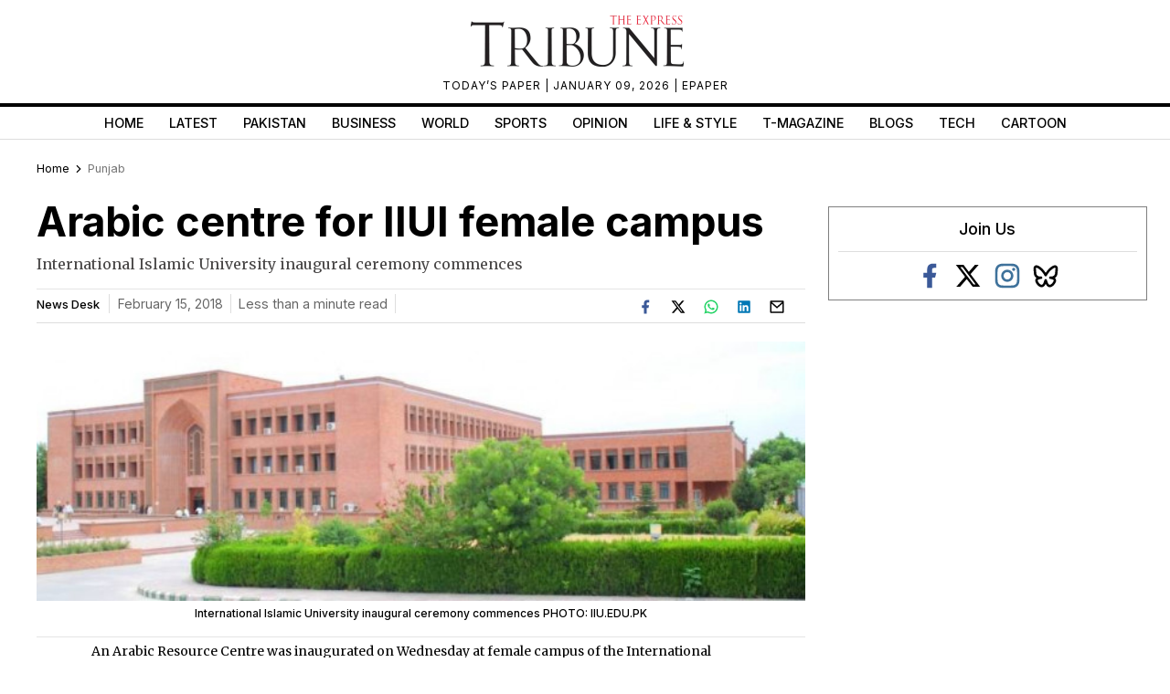

--- FILE ---
content_type: text/html; charset=UTF-8
request_url: https://tribune.com.pk/story/1635316/arabic-centre-iiui-female-campus
body_size: 35115
content:
<!DOCTYPE html>
<html lang="en">
<head>

    <meta charset="UTF-8">
    <meta name="viewport" content="width=device-width,minimum-scale=1,initial-scale=1">
    <meta http-equiv="X-UA-Compatible" content="ie=edge">
    <meta name="fbAppId" property="fb:app_id" content="278477199157577"/>
    <meta name="fbPages" property="fb:pages" content="111457038871331"/>
    <meta name="twitter:widgets:csp" content="on">
    <meta name="theme-color" content="#000000"/>
    <meta name="mobile-web-app-capable" content="yes">
    <meta name="msapplication-TileColor" content="#333333">
    <meta name="apple-mobile-web-app-capable" content="yes">
    <meta name="application-name" content="The Express Tribune">
    <meta name="apple-mobile-web-app-title" content="The Express Tribune">
    <meta name="apple-mobile-web-app-status-bar-style" content="black-translucent">
    <meta name="msapplication-TileImage" content="https://i.tribune.com.pk/logo/144x144.png">
    <link rel="apple-touch-icon" sizes="32x32" href="https://i.tribune.com.pk/logo/32x32.png">
    <link rel="apple-touch-icon" sizes="48x48" href="https://i.tribune.com.pk/logo/48x48.png">
    <link rel="apple-touch-icon" sizes="57x57" href="https://i.tribune.com.pk/logo/57x57.png">
    <link rel="apple-touch-icon" sizes="60x60" href="https://i.tribune.com.pk/logo/60x60.png">
    <link rel="apple-touch-icon" sizes="72x72" href="https://i.tribune.com.pk/logo/72x72.png">
    <link rel="apple-touch-icon" sizes="76x76" href="https://i.tribune.com.pk/logo/76x76.png">
    <link rel="apple-touch-icon" sizes="114x114" href="https://i.tribune.com.pk/logo/114x114.png">
    <link rel="apple-touch-icon" sizes="120x120" href="https://i.tribune.com.pk/logo/120x120.png">
    <link rel="apple-touch-icon" sizes="128x128" href="https://i.tribune.com.pk/logo/128x128.png">
    <link rel="apple-touch-icon" sizes="152x152" href="https://i.tribune.com.pk/logo/152x152.png">
    <link rel="apple-touch-icon" sizes="180x180" href="https://i.tribune.com.pk/logo/180x180.png">
    <link rel="apple-touch-icon" sizes="192x192" href="https://i.tribune.com.pk/logo/192x192.png">
    <link rel="icon" type="image/png" sizes="96x96" href="https://i.tribune.com.pk/logo/96x96.png">
    <link rel="icon" type="image/png" sizes="230x230" href="https://i.tribune.com.pk/logo/230x230.png">
    <link rel="icon" type="image/png" sizes="256x256" href="https://i.tribune.com.pk/logo/256x256.png">
    <link rel="icon" type="image/png" sizes="512x512" href="https://i.tribune.com.pk/logo/512x512.png">
    <link rel="shortcut icon" href="https://i.tribune.com.pk/logo/16x16.png">
    

    <meta name="csrf-token" content="UQn5PlDgDoboKxNyQ8xY8LLQ4NNuK0lmQ0hwBZcR">

                                    
        <meta property="og:locale" content="en_US"/>
            <meta property="og:url" content="https://tribune.com.pk/story/1635316/arabic-centre-iiui-female-campus"/>
        
        <meta property="og:site_name" content="The Express Tribune"/>
    <link rel="shortcut icon" href="https://i.tribune.com.pk/assets/images/favicon.ico"/>

            <link rel='amphtml' href='https://tribune.com.pk/story/1635316/arabic-centre-iiui-female-campus?amp=1'/>
    
    <link rel="preconnect" href="https://fonts.googleapis.com">
    <link rel="preconnect" href="https://fonts.gstatic.com" crossorigin>
    <link
        href="https://fonts.googleapis.com/css2?family=Inter:wght@400;500;700&family=Merriweather:wght@400;700&display=swap"
        rel="stylesheet">

    <style>
        html {
            overflow-y: scroll;
            scrollbar-gutter: stable;
        }
    </style>

    
    



    
    


    
        <link rel="stylesheet" href="https://tribune.com.pk/css/bootstrap.min.css?1052" media="print"
              onload="this.onload=null;this.media='all';">
        <noscript>
            <link rel="stylesheet" href="https://tribune.com.pk/css/bootstrap.min.css?1052" media="all">
        </noscript>

    
<!-- arkam css end -->

    

            <link rel="canonical" href="https://tribune.com.pk/story/1635316/arabic-centre-iiui-female-campus"/>
                    <link rel="preload" fetchpriority="high" as="image"
                  href="https://i.tribune.com.pk/media/images/1635316-homepic-1518674223/1635316-homepic-1518674223-640x480.webp"
                  type="image/webp">
            
    <meta name="robots" content="max-image-preview:large">

    

    


    
            
                <title>
            Arabic centre for IIUI female campus
        </title>
                <meta property="og:type" content="article"/>
                <meta property="og:title"
              content="Arabic centre for IIUI female campus | The Express Tribune"/>
        <meta property="og:description"
              content="International Islamic University inaugural ceremony commences"/>
        

        <meta name="twitter:card" content="summary_large_image">
        <meta name="twitter:site" content="@etribune">
                        <meta name="twitter:title"
              content="Arabic centre for IIUI female campus">
        <meta name="twitter:description"
              content="International Islamic University inaugural ceremony commences">
        <meta name="twitter:image:src" content="https://i.tribune.com.pk/media/images/1635316-homepic-1518674223/1635316-homepic-1518674223-640x480.webp">
        <meta name="twitter:image" content="https://i.tribune.com.pk/media/images/1635316-homepic-1518674223/1635316-homepic-1518674223-640x480.webp">
        <meta name="twitter:domain" content="https://tribune.com.pk">
        <meta property="og:image" content="https://i.tribune.com.pk/media/images/1635316-homepic-1518674223/1635316-homepic-1518674223-640x480.webp">
        <meta property="og:article:section" content="News"/>
        <meta name="twitter:creator" content="@etribune">
        <meta name="description"
              content="International Islamic University inaugural ceremony commences"/>
                    <meta name="title"
                  content="Arabic centre for IIUI female campus"/>
        
                                            <meta property="article:tag" content="Islamabad"/>
                            <meta property="article:tag" content="IIUI"/>
                            <meta property="article:tag" content="Latest"/>
                            <meta property="article:tag" content="Arabic Resource Centre"/>
                        <meta name="keywords"
                  content="Islamabad, IIUI, Latest, Arabic Resource Centre"/>
        
        <meta property='article:publisher' content="https://tribune.com.pk"/>
                    <meta property='article:author' content="https://tribune.com.pk/author/6659/news-2"/>
            <meta name='author' content='News Desk'/>
        
                    <meta property="article:section" content="Punjab"/>
        
        <meta property="article:published_time"
              content="2018-02-15T00:57:35+00:00"/>
                        <script defer type="application/ld+json">
            {
                "@context": "https://schema.org",
                "@type": "NewsArticle",
                "mainEntityOfPage": {
                    "@type": "WebPage",
                    "@id": "https://tribune.com.pk/story/1635316/arabic-centre-iiui-female-campus"
                },
                "headline": "Arabic centre for IIUI female campus",
                "datePublished": "2018-02-15T05:57:35+05:00",
                "dateModified": "2018-02-15T05:57:35+05:00",
                "description":"International Islamic University inaugural ceremony commences ",
                "image": {
                    "@type": "ImageObject",
                    "url": "https://i.tribune.com.pk/media/images/1635316-homepic-1518674223/1635316-homepic-1518674223-640x480.webp",
                    "height": "640",
                    "width": "480"
                },
                "author": {
                    "@type": "Person",
                    "name": "News Desk",
                    "url":"https://tribune.com.pk/author/6659/news-2"
                },
                "publisher": {
                    "@type": "Organization",
                    "name": "The Express Tribune",
                    "logo": {
                        "@type": "ImageObject",
                        "url": "https://i.tribune.com.pk/media/images/logos/tribune-logo.webp",
                        "height": "62",
                        "width": "250"
                    }
                }

            }

        </script>



    


                                            <p class="trb-none-cal"style="display:none">US</p>

<script type="text/javascript">
  var isMobile = 'Desktop';
  var googletag = googletag || {};
  googletag.cmd = googletag.cmd || [];
  googletag.cmd.push(function () {
    var mapping_lb = googletag.sizeMapping()
      .addSize([1024, 0], [ [970, 250], [970, 90], [728, 90] ])
      .addSize([740, 0], [ [728, 90], [300, 100], [320, 50] ])
      .addSize([320, 0], [ [320, 50], [300, 100], [320, 100] ])
      .addSize([0, 0], [320, 50])
      .build();
    var mapping_2 = googletag.sizeMapping()
        .addSize([1024, 0], [[300, 600], [300, 250], [120, 600],[160, 600],'fluid'])
        .addSize([740, 0], [[300, 600], [300, 250]])
        .addSize([320, 0], [300, 250])
        .addSize([0, 0], [300, 250])
        .build();
    var mapping_readmore = googletag.sizeMapping()
        .addSize([1024, 0], [[970, 250],[970, 90],[728, 90],[320, 100],[320, 50]])
        .addSize([740, 0], [[728, 90],[320, 100],[320, 50],[300, 250],'fluid'])
        .addSize([320, 0], [[320, 100],[320, 50],[300, 250],'fluid'])
        .build();

    var mapping_mrec = googletag.sizeMapping()
      .addSize([1024, 0],[[300, 250], [320, 480], [336, 280]])
      .addSize([336, 0], [[300, 250], [320, 480], [320, 100], [320, 50], [336, 280]])
      .addSize([320, 0], [[300, 250], [320, 480], [320, 100], [320, 50]])
      .addSize([300, 0], [[300, 250], [300, 100]])
      .build();


    


        var mapping_storymid = googletag.sizeMapping()
          .addSize([1024, 0], [[320, 480], [336, 280],[300, 250], [300, 100], [320, 100], [320, 50], [728, 90],'fluid'])
          .addSize([740, 0],  [[320, 480], [336, 280],[300, 250], [300, 100], [320, 100], [320, 50], [728, 90],'fluid'])
          .addSize([320, 0],  [[320, 480], [336, 280],[300, 250], [300, 100], [320, 100], [320, 50], 'fluid'])
          .build();

      var mapping_storystart = googletag.sizeMapping()
          .addSize([1024, 0], [[300, 100], [320, 100], [320, 50], [728, 90]])
          .addSize([740, 0],  [[320, 480], [336, 280],[300, 250], [300, 100], [320, 100], [320, 50], [728, 90]])
          .addSize([320, 0],  [[300, 100], [320, 100], [320, 50]])
          .build();


    googletag.defineSlot('/11952262/tribune-punjab-story-2', [300, 250], 'div-gpt-story-2').addService(googletag.pubads())
        .defineSizeMapping(mapping_storymid)
        .setTargeting("pos", "btf");

                  
      googletag.defineSlot('/11952262/tribune-punjab-story-1', [[320, 100], [320, 50]], 'div-gpt-story-1')
          .addService(googletag.pubads())
          .defineSizeMapping(mapping_storystart)
          .setTargeting("pos", "atf");

    

    googletag.defineSlot('/11952262/tribune-punjab-story-lb-1', [970, 250], 'div-gpt-lb-1').addService(googletag.pubads())
        .defineSizeMapping(mapping_lb)
        .setTargeting("pos", "atf");
          googletag.defineSlot('/11952262/tribune-punjab-story-mrec-1', [300, 250], 'div-gpt-mrec-1').addService(googletag.pubads())
      .defineSizeMapping(mapping_mrec)
      .setTargeting("pos", "atf");
            googletag.defineSlot('/11952262/tribune-punjab-story-mrec-2', [300, 600], 'div-gpt-mrec-2').addService(googletag.pubads())
        .defineSizeMapping(mapping_2)
        .setTargeting("pos", "btf");
                    googletag.defineSlot('/11952262/tribune-avantis', [1, 1], 'div-gpt-ad-avantis').addService(googletag.pubads());
    


  

    googletag.pubads().setTargeting('site', ['tribune']);
                  googletag.pubads().setTargeting('Tribune_Page', ['home']);
          
    googletag.pubads().setTargeting('device', [isMobile]);
    googletag.pubads().setTargeting('pagetype', ['noamp']);
    
            googletag.pubads().setTargeting('userID', ['190']);
        
            googletag.pubads().setTargeting('username-tribune', ['Muhammad Azeem']);
            googletag.pubads().collapseEmptyDivs(true);
    
    googletag.pubads().enableSingleRequest();
    googletag.enableServices();
    
  });
</script>





                        

    <link rel='dns-prefetch  preconnect' href='i.tribune.com.pk'>
    <link rel='dns-prefetch  preconnect' href='tribune.com.pk'>
    <link rel='dns-prefetch  preconnect' href='fonts.googleapis.com'>
    <link rel='dns-prefetch  preconnect' href='ajax.googleapis.com'>
            <link rel="preload" as="script" href="https://tribune.com.pk/js/jquery.min.js">
        <link rel="preload" as="script" href="https://i.tribune.com.pk/assets/js/bootstrap.min.js">
    <link rel="preload" as="script" href="https://tribune.com.pk/js/custom.min.js?1052">
    
            
    
            <script src="https://tribune.com.pk/js/jquery.min.js"></script>
        <script src="https://tribune.com.pk/js/lazysizes.min.js" async=""></script>
    <script src="https://i.tribune.com.pk/assets/js/bootstrap.min.js"></script>
            <script defer src="https://i.tribune.com.pk/assets/js/jquery.fitvids.js?1052"></script>
        <script src="https://tribune.com.pk/js/custom.min.js?1052"></script>
<!-- font awsome js
    <script src="https://tribune.com.pk/js/fontawsom-all.min.js?1052"></script> -->


        
    
      <script defer type="text/javascript">
        window._taboola = window._taboola || [];
        _taboola.push({article:'auto'});
        !function (e, f, u, i) {
          if (!document.getElementById(i)){
            e.async = 1;
            e.src = u;
            e.id = i;
            f.parentNode.insertBefore(e, f);
          }
        }(document.createElement('script'),
            document.getElementsByTagName('script')[0],
            '//cdn.taboola.com/libtrc/expressdigitalprivatelimited-tribunecompk/loader.js',
            'tb_loader_script');
        if(window.performance && typeof window.performance.mark == 'function')
        {window.performance.mark('tbl_ic');}
      </script>

      <script type="text/javascript">
  window._taboola = window._taboola || [];
  _taboola.push({ article: 'auto' });
  if (window.performance && typeof window.performance.mark === 'function') {
    window.performance.mark('tbl_ic');
  }
</script>

<script
  id="tb_loader_script"
  src="//cdn.taboola.com/libtrc/expressdigitalprivatelimited-tribunecompk/loader.js"
  defer>
</script>
    
    <script type="text/javascript">
        function videos_by_tag(tag) {
            $('.forex_video_loader').show();
            $('#vidContainerId').hide();
            $('.vid-list-container').hide();
            $('.video-top-right-content li').removeClass('active_tab');

            $.ajaxSetup({
                headers: {
                    'X-CSRF-TOKEN': $('meta[name="csrf-token"]').attr('content')
                }
            });
            $.ajax({
                beforeSend: function () {
                    $('#' + tag + '_tag').addClass('active_tab');
                },
                type: "POST",
                url: "https://tribune.com.pk/get_videos_by_tags",
                data: {
                    tag: tag
                },
                success: function (data) {

                    $('.forex_video_loader').hide();
                    $('.latest-videos-section').html(data);
                    $('#' + tag + '_tag').addClass('active_tab');

                },
                error: function (result) {

                }
            });
        }
    </script>
            <!-- Global site tag (gtag.js) - Google Analytics -->
    <script async src="https://www.googletagmanager.com/gtag/js?id=G-SGDPP0HZTL"></script>
    <script>
        window.dataLayer = window.dataLayer || [];

        function gtag() {
            dataLayer.push(arguments);
        }

        gtag('js', new Date());


        gtag('config', 'G-SGDPP0HZTL');

        
        gtag('config', 'G-9LKLY5PKLW');
                    gtag("event", "story_type",
                            {
                                "story_type": "webtories",
                            }
                        );
                        </script>
    <script>
        const bait = document.createElement('div');
        bait.className = 'adsbox';
        bait.style.height = '1px';
        bait.style.position = 'absolute';
        bait.style.top = '-1000px';
        document.body.appendChild(bait);

        setTimeout(function () {
            if (bait.offsetHeight === 0) {
                gtag('event', 'adblock_detected', {
                    event_category: 'Adblock',
                    event_label: 'User with Adblock'
                });
            }
            bait.remove();
        }, 150);
    </script>
    <script>
                gtag('event', 'custom',
            {
                "category": "Punjab",
                "desk": "0",
                "id": "1635316",
                "user": "Muhammad Azeem",
                "author": "News Desk",
            }
        );

        gtag('event', 'author',
            {
                "author": "News Desk",
            }
        );

        gtag('event', 'editorial_user',
            {
                "editorial_user": "Muhammad Azeem",
            }
        );

                gtag('event', 'post_category',
            {
                "post_category": "Punjab",
            }
        );
        
            </script>
    <script type='text/javascript'>var _sf_startpt = (new Date()).getTime()</script>

            
                <script async='async' src='https://securepubads.g.doubleclick.net/tag/js/gpt.js'></script>
    </head>

<body class=" story">

            
            
<style>
    a.main-nav-list{text-transform:uppercase;font-size:11px;padding-left:10px;line-height:12px;padding-right:10px;white-space:nowrap}.main-nav a{text-transform:uppercase;font-size:11px;padding-left:8px;padding-right:8px;white-space:nowrap;color:black !important;text-decoration:none}.main-nav .li:nth-child(2) a{color:#c60b0b !important}.hidden{display:none}
</style>
<style>
    * {
        margin: 0;
        padding: 0;
        box-sizing: border-box;
    }

    body {
        font-family: "Inter", sans-serif;
        font-size: 14px;
        color: #000;
    }

    .header {
        text-align: center;
        padding: 10px 0;
        position: relative;
    }

    .logo img {
        width: 250px;
        height: auto;
        max-width: 100%;
        display: block;
        margin: 0 auto;
    }

    .top-meta {
        font-size: .75rem;
        text-transform: uppercase;
        letter-spacing: 1px;
    }
    nav a.activer {
        font-weight: bold;
    }

    /* Hamburger */
    .menu-toggle {
        display: none;
        position: absolute;
        top: 15px;
        right: 15px;
        font-size: 24px;
        background: none;
        border: none;
        cursor: pointer;
    }

    nav {
        border-top: 4px solid #000;
        border-bottom: 1px solid #ddd;
        margin-top: 10px;
    }

    nav ul {
        display: flex;
        list-style: none;
        justify-content: center;
        flex-wrap: wrap;
        padding: 0;
    }

    nav li {
        margin: 0 8px;
    }

    nav a {
        text-decoration: none;
        color: #000;
        font-weight: 500;
        padding: 7px 6px;
        display: block;
        text-transform: uppercase;
        font-size: .9rem;
    }

    nav a.active,
    nav a:hover {
        color: #c00;
    }
    ul.main-menu {
        margin-bottom: 0;
    }

    /* Responsive */
    @media (max-width: 768px) {
        

        .menu-toggle {
            display: block;
        }

        nav ul {
            flex-wrap: wrap;
            justify-content: flex-start;
            padding: 5px;
        }

        /* Hide 6th and onward items by default */
        nav ul li:nth-child(n+6) {
            display: none;
        }

        /* When menu is active, show them */
        nav ul.active li {
            display: block;
            width: 100%;
            margin: 5px 0;
            text-align: left;
        }
        nav a.active {
            font-weight: bold;
        }

        nav ul.active {
            display: block;
        }
        nav li {
            margin: 0 8px;
            text-align: center;
            margin: 0 auto;
        }
    }
    .main-menu a {
font-family: "Inter", sans-serif;
}
</style>
<header class="header">
    <div class="logo">
    <a class="navbar-brand desktop-logo" href="https://tribune.com.pk">
        <img src="https://i.tribune.com.pk/media/images/logos/tribune-logo0.webp" alt="The Express Tribune Logo"
             width="250" height="62" style="aspect-ratio:250/62; max-width:250px; height:auto;">
    </a>
</div>

<div class="top-meta">
    <a href="https://tribune.com.pk/today-paper" target="_blank">TODAY’S PAPER </a> | January 09, 2026 |
    <a href="https://tribune.com.pk/epaper" target="_blank">EPAPER</a>
</div>







    <button class="menu-toggle" aria-label="Toggle Menu">☰</button>

    <nav>
        <ul class="main-menu">
                                            <li>
                    <a
                        href="https://tribune.com.pk/"
                        target="_self"
                        class=""
                    >
                        Home
                    </a>
                </li>
                                            <li>
                    <a
                        href="https://tribune.com.pk/latest"
                        target="_self"
                        class=""
                    >
                        Latest
                    </a>
                </li>
                                            <li>
                    <a
                        href="https://tribune.com.pk/pakistan"
                        target="_self"
                        class=""
                    >
                        Pakistan
                    </a>
                </li>
                                            <li>
                    <a
                        href="https://tribune.com.pk/business"
                        target="_self"
                        class=""
                    >
                        Business
                    </a>
                </li>
                                            <li>
                    <a
                        href="https://tribune.com.pk/world"
                        target="_self"
                        class=""
                    >
                        World
                    </a>
                </li>
                                            <li>
                    <a
                        href="https://tribune.com.pk/sports"
                        target="_self"
                        class=""
                    >
                        Sports
                    </a>
                </li>
                                            <li>
                    <a
                        href="https://tribune.com.pk/opinion"
                        target="_self"
                        class=""
                    >
                        Opinion
                    </a>
                </li>
                                            <li>
                    <a
                        href="https://tribune.com.pk/life-style"
                        target="_self"
                        class=""
                    >
                        Life &amp; Style
                    </a>
                </li>
                                            <li>
                    <a
                        href="https://tribune.com.pk/tmagazine"
                        target="_self"
                        class=""
                    >
                        T-Magazine
                    </a>
                </li>
                                            <li>
                    <a
                        href="https://tribune.com.pk/blogs"
                        target="_self"
                        class=""
                    >
                        Blogs
                    </a>
                </li>
                                            <li>
                    <a
                        href="https://tribune.com.pk/technology"
                        target="_self"
                        class=""
                    >
                        Tech
                    </a>
                </li>
                                            <li>
                    <a
                        href="https://tribune.com.pk/multimedia/slideshows"
                        target="_self"
                        class=""
                    >
                        Cartoon
                    </a>
                </li>
                    </ul>

    </nav>
</header>
<script>
    const toggleBtn = document.querySelector('.menu-toggle');
    const mainMenu = document.querySelector('.main-menu');

    toggleBtn.addEventListener('click', () => {
        mainMenu.classList.toggle('active');
    });
</script>
<div class="express-parent-div ">
    <div id="div-gpt-lb-1" style="text-align: center; margin:0 auto">
        <script>
            googletag.cmd.push(function () {
                googletag.display('div-gpt-lb-1');
            });
        </script>
    </div>

        <style>
.span,a,body,h1,h2,h3,h4,h5,h6,span,ul.sidebarblog-withthumbnail h3{font-family:Inter,sans-serif}.box34 img,.comments-section-inner textarea,.fb-comment-textarea,.shortnews-right-img img,.sidebar-social-icons img,.sponsored-img img,.story-text audio,.storypage-main-section2,.storypage-rightside [data-oembed-url],.storypage-rightside img,.twitter-api img,form#submit_blog .form-item input.input_data,form#submit_blog .form-item label,ul.food-tribune-inner li img{width:100%}.clickReply,.story-social-icons div,.video-play,a,button.close,span.st-custom-button{cursor:pointer}span.story-text p a,span.story-text p a:hover{text-decoration:underline}.story-text p{color:#333}.latest-shortnews-left .shortnews-img img,.latest-shortnews-left ul.shortnews-left li img,.left-related-img img,.more-read.widget-spacing span.moreread-img img,.opinion-section .latest-shortnews-left .shortnews-img img,.recommended-stories-items img,.sidebarblog-inner .sidebarblog-img img,.sidebarblogmain-img img,.text-widget img,ul.opinion-shortnews li img{object-fit:cover;object-fit:cover;object-fit:cover}:root{--main-color:#a70a19;--hover-color:#f1c40f}::selection{text-shadow:none;background:#000;color:#fff}::-moz-selection{text-shadow:none;background:#000;color:#fff}.nav-fixed-top{position:fixed;top:0;width:100%;transition:top .3s;max-width:1200px;background:#fff;z-index:99999}#main-menu2 li a,.controls,.controls i,.express-parent-div,.featured-image-global,.footer-menu ul,.mobile-vid-container,.others-hover,.photo-section3-child1,.photo-section3-child2,.shortnews-img,.shortnews-right-img,.shortnews_img,.story-featuredimage,.vid-container,.vid-thumb-big,span.ls-art,span.vid-thumbs,ul.caption-listitems a,ul.moreread-listitems,ul.moreread-listitems li{position:relative}.epaper-footer,.epaper-only,.off,.storypage-social-bottom,p.trb-none-cal{display:none}.blog-related{max-width:100%}.recommended-stories-inner:nth-child(2){margin-bottom:15px}.sidebar-social-icons ul li a i span,ul.breadcrumbs-ul li i.fas.fa-home span{font-size:0}.parnter-info span{font-size:15px}.fb-social i,.sidebar-social-icons.widget-spacing ul li i.fa-facebook{color:#3b5998}.fa-whatsapp i,.whatsapp-icns i{color:#25d366}.leftside-socialshare.sponsor-social-icons,.story-leftside-relateditems .google-auto-placed,a.nav-link.hide-menu-item,ins.adsbygoogle[data-ad-status=unfilled]{display:none!important}#main-menu2 .menu2-inner::-webkit-scrollbar,ul#main-menu-02.menu1::-webkit-scrollbar,ul#main-menu.menu1::-webkit-scrollbar{width:20px;height:0}ul#main-menu.menu1::-webkit-scrollbar-track{box-shadow:inset 0 0 5px grey;border-radius:5px}ul#main-menu.menu1::-webkit-scrollbar-thumb{background:#cecece;border-radius:5px}ul#main-menu.menu1::-webkit-scrollbar-thumb:hover{background:#b7b4b4}.index-open-close,.maincontent-customwidth.storypage .leftside-socialshare div,.related-comp .left-related-images-div,span.social-big-icons,ul.playstore{display:flex}.featured-big-thumbnails{margin-top:20px}.epaper-footer-section .epaper-footer{display:block}.comments-box-area,.title{margin:0 auto}.leftside-socialshare div span,.storypage .parnter-info span,form.commentform email,form.commentform input,form.commentform textarea,h6.live-blog-link{font-size:14px}.home-recent-blog .top-heading-content{margin-bottom:6px}.top-heading-content .left-heading{display:inline-block;float:left}.lds-facebook div,.lds-facebook-white div{animation:1.2s cubic-bezier(0,.5,.5,1) infinite lds-facebook}ul.caption-listitems li:before{content:"";color:red;font-size:26px;vertical-align:middle;margin-left:1px;position:absolute;left:-14px;background:#ed1c24;width:6px;height:6px;border-radius:100px;top:6px}.lb-bx-caption p{font-size:13px;line-height:18px;color:gray}.lb-bx-caption h3{font-size:14px;line-height:19px}.trc_elastic_thumbnails-a1 div.videoCube:nth-of-type(-n+4),li.listing-thumb-bx:last-child,ul.shortnews-right,ul.sidebarblog-withthumbnail h3{margin-bottom:0}.lb-image-bx{width:20%;float:left;margin-right:10px}.lb-bx-caption{float:left;width:73%}.storypage-social-bottom .leftside-socialshare,.top-cricket-heading span{float:right}.storypage-social-bottom{margin-bottom:50px}li.listing-thumb-bx{border-bottom:1px solid #d8d8d8;float:left;margin-bottom:5px;padding-bottom:5px;min-height:60px}.lb-bx-caption p.blog-date{float:left;font-size:12px}.more-stories2 .top-heading-content h4{text-transform:uppercase}.b-box-area h3{background:#eaeaea;border-bottom:0 solid #ebe8d9;font:16px "Noto Serif JP",Times,times new roman,times-roman,serif;margin:0;padding:.5em}.b-box-area{background-color:#fff0;border-left:1px solid #ebe8d9;border-right:1px solid #ebe8d9;border-bottom:1px solid #ebe8d9;border-top:3px solid #040404;margin-top:1em;padding:0}.left-authorbox span:first-child,.maincontent-customwidth,.maincontent-customwidth.storypage .left-authorbox span:last-child{border-right:1px solid #dedede}.menu-top-brand-menu-container,ol#vid-list li,ul#main-menu.menu1,ul#main-menu.menu2,ul#vid-list li,ul.moreread-inner-listitems li,ul.pakistan-shortnews li,ul.shortnews-left li,ul.shortnews-right li{border-bottom:1px solid #dedede}.b-box-area ul li{font-size:15px;margin-bottom:10px}.nav>li>a,p{margin:0}:focus{outline:0}.story-excerpt,.story-text a,span.story-text,span.story-text p{font-family:Merriweather,serif}.copyright-txt,form.commentform{margin-top:15px}a{-webkit-transition:.2s ease-in-out;-moz-transition:.2s ease-in-out;-o-transition:.2s ease-in-out;-ms-transition:.2s ease-in-out;transition:.2s ease-in-out;font-style:normal}a:focus,a:hover{text-decoration:none;outline:0}h1,h2,h3,h4,h5,h6{padding:0;margin:0}.sidebar-social-icons.widget-spacing ul li svg,.video-bottom-text h4,h1{font-size:30px}h2{font-size:24px;line-height:28px}h3{font-size:20px;line-height:24px}.nav>li>a,.pakistan-section .pakistan-heading h4,h4{font-size:18px}h4{line-height:22px}h6{font-size:13px;line-height:20px}p{font-size:16px;line-height:30px;padding:0}.shortnews_img span,span{color:#666}.container.customcontainer{max-width:1230px;padding-left:15px;padding-right:15px}.col-md-12.mobile-respon{padding-left:0;padding-right:12px}.express-parent-div{margin:0 auto;z-index:999999}.company-logo .navbar-brand{line-height:0;padding-bottom:0}.navbar-nav.main-nav2{justify-content:inherit;width:100%}.navbar-nav.menu2 li.current a{color:#c60b0b!important}div.top-brand-bar ul.menu-top-brand-menu{margin:0 auto;text-align:center}div.top-brand-bar ul li a{color:#fff;font-size:9px;text-transform:uppercase;font-weight:600;line-height:24px}.navbar-nav{justify-content:space-around;width:100%;flex-wrap:wrap}ul#menu-top-brand-menu,ul.moreread-listitems li,ul.playstore li,ul.topsocial-icons{display:inline}.menu-top-brand-menu-container{background:#f8f8f8;display:flex}ul#menu-top-brand-menu{margin:auto;width:100%;padding-left:0;text-align:center}ul.topsocial-icons{float:right;display:flex;align-items:center;height:23px;width:9%;justify-content:space-between;margin-bottom:0;padding-left:0}div.top-brand-bar ul li{display:inline;padding:0 9px;line-height:0;vertical-align:middle;height:25px}ul.topsocial-icons li{padding:4px!important}.sidebar-blog .morepages,.top-brand-bar{width:100%;display:inline-block}.company-logo,.featured-image-global{text-align:center}ul.logo-links li{display:inline;text-align:center}ul.logo-links{padding:5px 0;margin:0;font-size:10px;font-weight:300;list-style:none;text-align:center;text-transform:uppercase;color:#3f3f3f}.navbar-nav.menu2 li a:hover{color:#ec0606!important}ul#main-menu.menu1{height:33px;white-space:nowrap;overflow:hidden;overflow-x:auto;position:initial;margin-top:0;padding-top:0;padding-bottom:2px}ul#main-menu.menu2{justify-content:inherit}.shortnews-left-img,.sidebarblog-inner .sidebarblog-img{float:left;padding-right:10px}.sponsored-text span{font-size:12px}span.border-line{border-left:1px solid #dedede;width:1px;height:56px}.main-section1-top-heading h5{font-size:24px;line-height:27px;padding-bottom:12px}.main-section1-caption p{padding-bottom:12px;padding-top:8px}ul.caption-listitems li{position:relative;font-size:12px;padding-bottom:5px;line-height:20px;list-style:none;color:#4a4a4a}ul.caption-listitems{padding-left:2px;list-style-type:disc;margin-left:16px}.instagram-section h4{padding-left:3px}.stories-socialicons span img{width:auto!important;height:auto!important}.latest-shortnews-left .shortnews-right li h6,.latest-shortnews-left .shortnews-right li span{font-size:13px;padding-top:5px}#nav-control2 ul.thumb-listing,.footer-inner .footer-item ul,ul.shortnews-left,ul.shortnews-right{list-style:none;padding-left:0}.latest-shortnews-left .shortnews-left-caption p,.shortnews-left-caption p{font-size:14px;line-height:18px;color:#000}.shortnews-left-caption,.sidebarblog-caption,.top-food-heading{overflow:hidden}.maincontent-customwidth.storypage{border-right:0}.maincontent-customwidth{flex:70%;max-width:70.4%;padding-right:10px;margin-top:14px;padding-left:15px}.sidebarcustomwidth{flex:30%;max-width:29.6%;margin-top:12px;padding-left:15px}.caption,.title{max-width:854px;width:100%}ul.shortnews-left li{padding-bottom:10px;padding-top:10px!important;clear:both;overflow:hidden}ul.shortnews-left li:first-child{padding-top:0!important}.shortnews-right-caption p{font-size:13px;line-height:16px;color:#000;font-weight:500;padding-top:10px}ul.shortnews-right li{padding-bottom:16px;padding-top:16px}.opinion-section ul.opinion-shortnews li:last-child,ul.shortnews-left li:last-child,ul.shortnews-right li:last-child,ul.video-top-right-content li:first-child{border:0}.caption{margin:0 auto;padding:20px 0}.vid-main-wrapper{width:100%;margin:0 auto}.vid-thumb,span.social-big-icons span.st-custom-button{margin-right:8px}.vid-container{height:0;width:65.18%;margin-left:10px;margin-top:4px}.vid-container iframe{top:1px;left:5px;width:100%;min-height:306px}.vid-list-container{width:32%;height:377px;overflow:hidden;float:right}.vid-list-container:focus,.vid-list-container:hover{overflow-y:auto}ol#vid-list{margin:0;padding:0;background:#222}ol#vid-list li{list-style:none;padding-bottom:12px}ol#vid-list li a{text-decoration:none;background-color:#222;height:55px;display:block;padding:10px}ol#vid-list li a:hover{background-color:#666}.vid-thumb{float:left}.active-vid{background:#3a3a3a}#vid-list .desc{color:#fff;font-size:13px;margin-top:0;line-height:15px}.vid-main-wrapper h3,.vid-main-wrapper h4{font-size:18px;color:#fff;display:inline-block;line-height:24px;padding:1px}ul.video-top-right-content li{display:inline;padding:0 9px;color:#bdbdbd;border-left:1px solid #dedede}ul.video-top-right-content li a{color:#bdbdbd;font-size:13px}ul.video-top-right-content{float:right;margin-bottom:0;margin-top:4px}.latest-videos-section::-webkit-scrollbar{width:8px}.latest-videos-section::-webkit-scrollbar-track{-webkit-box-shadow:inset 0 0 6px rgb(0 0 0 / .3)}.latest-videos-section::-webkit-scrollbar-thumb{background-color:#898989}.vid-list-container::-webkit-scrollbar-track{-webkit-box-shadow:inset 0 0 6px rgb(0 0 0 / .3);background-color:#363636}.vid-list-container::-webkit-scrollbar{height:5px;width:8px;background-color:#363636}.vid-list-container::-webkit-scrollbar-thumb{-webkit-box-shadow:inset 0 0 6px rgb(0 0 0 / .3);background-color:#898989}ul#vid-list{padding-left:16px;background:#363636}ul#vid-list li{clear:both;padding-bottom:12px;overflow:hidden;padding-top:12px;margin-right:15px}.more-stories,.more-stories2{margin-top:34px}.left-heading h4{font-size:18px;margin-bottom:4px}.left-heading h4 span,.moreread-top-content h2 span,.moreread-top-content h4 span,.sidebar-blog h2 span,.sidebar-blog h4 span,ul#main-menu li.current a{color:#c60b0b}span.top-big-img .featured-image-global img{height:auto;width:100%}.top-heading-content .right-heading{display:inline-block;float:right}.shortnews-img,ul.opinion-shortnews li{float:left;overflow:hidden}.top-heading-content{overflow:hidden;border-bottom:3px solid #252525}.right-heading span{color:#000;font-size:15px;text-transform:uppercase}.below-comment-form,.sidebarblogmain-img{margin-top:12px}.pt-after-top{margin-top:30px}.index-open-close span{font-size:13px;color:#000}.sidebarcustomwidth .top-cricket-heading a span,.top-food-heading a>span{font-size:13px}.pakistan-section{margin-top:0}ul.pak-listitems li{display:inline-block}ul.pak-listitems li a{font-size:13px;padding-left:13px;text-transform:uppercase}ul.pakistan-shortnews li{clear:both;overflow:hidden;padding-bottom:19px;padding-top:19px}.opinion-section .main-section1-caption p{font-size:14px;line-height:20px;padding-bottom:12px;padding-top:4px}.latest-shortnews-left ul.shortnews-left li:first-child,.latest-shortnews-left ul.shortnews-right li:first-child,ul.opinion-shortnews li:first-child,ul.pakistan-shortnews li:first-child{padding-top:0}ul.opinion-shortnews li{padding-top:19px;width:100%}.opinion-section .top-heading-content{overflow:hidden;border-bottom:3px solid #252525;margin-bottom:11px}.tribune-logo img{margin:auto;display:block}ul.opinion-shortnews{list-style:none;padding-left:0;margin-top:0}.main-section1-caption p{font-size:12px!important;line-height:18px!important;color:#000}.opinion-section .latest-shortnews-left .shortnews-img img{width:80px;height:80px}.popup-box-on{display:block!important}.instagram-section .left-heading img{display:inline;vertical-align:middle;margin-bottom:2px}.instagram-section .left-heading h4{display:inline;vertical-align:middle;font-size:20px!important}.story-excerpt,.story-fb-comments h5,.story-text a,ul.topsocial-icons li a i{font-size:16px}.pakistan-section .main-section1-caption p{line-height:20px;padding-bottom:12px;padding-top:12px}ul.pakistan-shortnews{list-style:none;padding-left:3px;padding-right:10px}.main-pak-heading{margin-bottom:25px}.moreread-top-content,.pakistan-section .top-heading-content{overflow:hidden;border-bottom:3px solid #252525;margin-bottom:20px}ul.pak-listitems{float:right;margin-bottom:0}.static_page_content p{font-size:14px;line-height:22px}.mobile-respon .instagram-section{margin-top:14px}ul.opinion-shortnews li img{width:189px;height:121px}.food-tribune ul{margin-top:16px;padding-left:0;display:flex;-webkit-flex-flow:row wrap;justify-content:space-between;list-style:none}ul.food-tribune-inner li{margin:0;width:32%}.food-tribune{margin-top:16px}.latest-shortnews-left .shortnews-img img{width:156px;height:106px}.latest-shortnews-left ul.shortnews-left li img{width:76px;height:60px}.sidebar-blog h2,.sidebar-blog h4{border-bottom:3px solid #000;padding-bottom:3px;font-size:18px;text-transform:uppercase}.story-facebook-section iframe{width:100%!important}.sponsored-section{padding:2px;overflow:hidden}.sidebar-blog p.blog-date{text-transform:uppercase;color:#656564}span.ls-art{bottom:8px}.sidebarblog-withthumbnail{margin-top:14px;padding-left:0;margin-bottom:0}.sidebarblog-withthumbnail .sidebarblog-caption h3,.sidebarblog-withthumbnail .sidebarblog-caption p:first-child{font-size:.875rem;line-height:1.3;font-weight:700;color:#111}ul.sidebarblog-withthumbnail button.moreblog{width:100%;background:0;border:1px solid #dedede;padding:5px;color:#000;font-size:13px;text-transform:uppercase}.sidebarcustomwidth .moreread-top-content{margin-bottom:0;padding-bottom:3px}ul.moreread-listitems{padding-left:0;list-style:none;float:right;margin-bottom:5px}ul.moreread-listitems li a{font-size:10px;text-transform:uppercase;margin-left:3px;color:#000}ul.moreread-listitems div{margin-left:-1px}.moreread-top-content h2,.moreread-top-content h4{text-transform:uppercase;font-size:18px;float:left;line-height:22px}ul.moreread-inner-listitems{padding-top:6px;padding-left:10px}.sidebarcustomwidth ul.moreread-inner-listitems{padding-left:0;padding-top:0}ul.moreread-inner-listitems li{list-style:none;overflow:hidden;padding-bottom:10px;padding-top:10px}span.moreread-img{display:inline-block;float:right;margin-left:3px}.more-read.widget-spacing span.moreread-img img{width:68px;height:65px}ul.moreread-inner-listitems li span.list-order{vertical-align:middle;display:inline-block;float:left;padding-right:6px;font-size:14px;line-height:22px}.twitter-api{margin-top:26px}.sponsored-text h5{font-size:14px;line-height:13px;padding-top:11px}.morepages{display:block;clear:both}.top-cricket-heading h6{font-size:16px;float:left;margin-bottom:3px;text-transform:uppercase}.cricket-video h2,.cricket-video h4{margin-top:10px;font-size:16px;display:block;margin-bottom:10px}.cricket-pakistan .iframe-caption p{font-size:14px;line-height:18px}.iframe-caption h5{font-size:16px;line-height:18px;padding-top:10px}.iframe-caption span{font-size:12px;padding-top:4px;display:inline-block;padding-bottom:4px}.footer-links,.news-section-inner,.recent-blog-inner{display:flex;justify-content:space-between}.top-food-heading h5{font-size:16px;color:#000}.footer-section{background:#000;margin-top:24px;padding:24px}.footer-socialicons ul li{margin:0 5px;text-align:center;display:inline-block}.footer-socialicons ul{text-align:center;padding-left:0}.footer-menu ul li a{color:#bababa;font-size:14px}.footer-menu ul{padding-left:18px;padding-top:8px}.footer-menu h4{color:#fff;font-size:14px}.copyright-content p,.storypage-leftside .left-authorbox span:last-child{font-size:12px;color:#000}.footer-menu ul li a:before{content:"\2022";position:absolute;left:-2px;font-size:2.1em;color:#bababa;margin-top:-9px}.footer-socialicons{padding-bottom:30px}.copyright-section .copyright-content{width:44%;float:left}.site-partners ul li{display:inline;margin-left:33px}.copyright-content p{line-height:16px;overflow:hidden;padding-left:10px;font-weight:400}.copyright-section{padding-top:15px;padding-bottom:15px;margin:auto}.box-left-one,.copyright-content img,.opinion-shortnews .shortnews-img,.story-fb-comments,.storypage .partner-logo,ul.moreread-inner-listitems.mobile-list6 .author-div{float:left}.shortnews_img span{font-size:10px;text-transform:uppercase}.shortnews_img span a{text-transform:capitalize}.home.main-section1 .col-md-6.tribune-home-main,.mobile-top.links ul li a:first-child,.site-partners ul,ul.playstore,ul.sidebarblog-withthumbnail{padding-left:0}.featured-big-thumbnail-caption h3,.featured-big-thumbnail-caption h4,.featured-big-thumbnail-caption h6{font-size:15px;line-height:24px}ul.moreread-inner-listitems.mobile-list1 li:last-child,ul.moreread-inner-listitems.mobile-list4 li:last-child,ul.moreread-inner-listitems.mobile-list5 li:last-child,ul.moreread-inner-listitems.mobile-list55 li:last-child,ul.moreread-inner-listitems.mobile-list6 li:last-child{border-bottom:0}.related-comp .left-related-img,ul.playstore li{margin-right:10px}.sidebarcustomwidth ul.moreread-inner-listitems li{padding-bottom:7px;padding-top:7px}.story-main-text p{margin-bottom:28px;font-size:18px;color:#000;line-height:24px}.story-middle-img,.storypage-main-section1 h3{border-bottom:1px solid #dedede;margin-bottom:20px}.storypage-main-section1 h3{font-size:36px;padding-bottom:20px}.storypage-middle-content{display:flex;padding-top:20px}.storypage-middle-content .storypage-leftside{width:20%}.storypage-middle-content .storypage-rightside{width:80%;padding-left:34px}.storypage-main-section1{padding-left:0;padding-right:15px}.left-authorbox span:first-child{font-size:1px;color:#000}.left-related-caption p{font-size:18px;line-height:22px;padding-top:10px}.left-related-caption a{font-weight:600;font-size:14px;padding-top:5px;display:inline-block}.story-middle-img img{width:100%;padding-top:16px}.story-middle-img span{font-size:14px;line-height:18px;padding-top:10px;padding-bottom:0!important;display:inherit}.story-middle-img{padding-bottom:14px}.storypage-middle-content .storypage-rightside p{font-size:20px;line-height:24px;padding-bottom:3px;color:#000}.recommended-stories{border-bottom:3px solid #000;margin-bottom:10px;padding-bottom:4px;clear:both;padding-top:20px}.recommended-stories h3{font-size:1.125rem;letter-spacing:1.5px;color:#888}.below-comment-form p a{font-style:italic;color:#000}.home-recent-blog h4,.recommended-stories h4{font-size:18px;text-transform:uppercase}.recommended-stories-items p,.recommended-stories-items p a{font-size:.95rem;line-height:1.3;padding-top:8px;color:#111;font-weight:500}.story-comments-section h4,.story-comments-section p.fbtitle{border-bottom:3px solid #000;padding-bottom:5px;font-size:.9rem;font-weight:500;letter-spacing:1.5px;color:#888;font-family:Inter,sans-serif}.maincontent-customwidth.storypage hr{margin-bottom:5px}.story-comments-section{border-bottom:1px solid #e0e0e0;margin-bottom:15px;padding-bottom:15px;margin-top:34px}.comments-info span{display:inline;font-size:14px}.comments-info p{font-size:14px;color:#535353;padding-top:22px}.story-comments-section h4{border-bottom:3px solid #000;padding-bottom:5px}.comments-info{margin-top:16px;border-bottom:1px solid #dedede;padding-bottom:18px}.comments-section-inner a.more-comments{background:#252525;color:#fff;border-radius:5px;display:inline-block;margin-top:15px;width:175px;height:32px;font-size:13px;text-align:center;line-height:32px}form.commentform input,form.commentform textarea{box-shadow:0 0 4px rgb(0 0 0 / .3);border:1px solid #c1c1c1;width:100%}form.commentform input{padding:8px}form.commentform textarea{margin-top:26px;padding:10px;height:140px}form.commentform input[type=submit]{margin-top:20px;background:#252525;color:#fff;box-shadow:none;font-weight:700}.below-comment-form p{font-size:14px;line-height:20px;text-align:center}.box34 h3,.box34 p{display:-webkit-box;overflow:hidden;-webkit-box-orient:vertical}.box34{transition:box-shadow .35s;border:1px solid #bbbbbb91}.box34 i.fab.fa-youtube{position:absolute;top:28%;left:45%;color:red;font-size:40px}.box34 h3{font-family:Inter,sans-serif;color:#000!important;padding-left:10px;padding-right:10px;margin-top:10px;font-weight:700;font-size:18px;margin-bottom:2px;min-height:22px;-webkit-line-clamp:1}.box34 p{font-family:Merriweather,serif;padding:0 13px;line-height:21.5px;min-height:44px;-webkit-line-clamp:2;margin-bottom:5px}.parnter-info{padding-left:15px}section#instagram-section-scroll .left-heading{display:flex;align-items:center}@media(max-width:624px){.caption{margin-top:40px}.vid-list-container{padding-bottom:20px}}.mobile-top.links ul{list-style:none;display:flex;justify-content:space-between;margin-bottom:0;margin-top:6px;padding:0 10px}.mobile-top.links ul li a{font-size:13px;text-transform:uppercase;color:#1a1a1a;font-weight:500;padding-left:20px;padding-right:7px}.mobile-top.links{border-bottom:1px solid #dedede;padding-bottom:12px}.mobile-top.links ul li a:hover{border-bottom:2px solid #363636;padding-bottom:3px;transition:none}.mobile-advertisement img{text-align:center;margin:auto;display:block;padding-top:10px}.mobile-content-section1-caption{position:absolute;bottom:12px;left:19px}.mobile-content-section1-caption p{font-size:18px;color:#fff;line-height:21px;text-shadow:1px 1px #000;margin-left:-6px}.vid-main-wrapper{background:#101010;padding:5px 0 0}.top-mobile-video-heading{overflow:hidden;padding:9px;padding-bottom:0!important}ul.moreread-inner-listitems.mobile-list2{padding-top:10px}ul.moreread-inner-listitems.mobile-list3{border-top:1px solid #dedede;margin-top:14px}.mobile-cricket-pakistan .news-section-inner{justify-content:space-between}.mobile-pakistan-section ul.pak-listitems{float:right;margin-bottom:0;padding-left:0}.controls .next i{left:11px}.instagram-mobile-section,.mobile.sidebar-blog,.pakistan-section.mobile-pakistan-section{padding-left:10px;padding-right:10px}.instagram-mobile-section{margin:24px 0}ul.moreread-inner-listitems.mobile-list6 .opinion-author-name{font-size:12px;display:block;clear:both}ul.moreread-inner-listitems.mobile-list4,ul.moreread-inner-listitems.mobile-list55,ul.moreread-inner-listitems.mobile-list6{padding-left:0;padding-right:0}.footer-links.mobile-footer-links{display:inherit}.footer-section.mobile-footer .footer-socialicons ul li{margin:0 3px}.footer-links.mobile-footer-links button:focus{border:0;box-shadow:none;outline:0}.static_page_content .box h3{padding-bottom:10px}.footer-section.mobile-footer{padding:18px}button.close{background:0;border:0}.close{float:right;line-height:1;text-shadow:0 1px 0 #fff}.s-icon a{background:#fff!important;border-radius:40px!important;color:#be5254!important;font-size:26px;height:44px;margin:3px -12px 0 0;padding:7px 0 0!important;text-align:center;width:44px}.btn-site{background:#be5254;color:#fff!important}.pakistan-section .pakistan-heading{border-bottom:3px solid #252525;margin-top:10px}ul.moreread-inner-listitems.mobile-list5{padding-left:0;padding-right:0;padding-top:0;margin-top:-5px}.stories-socialicons span{display:inline-block;padding-right:7px}.story-text iframe,iframe{border:0;max-width:100%}.video{height:127px;position:relative}#video,.controls .left,.controls .right,.face,.lds-facebook-white,.lds-facebook-white div,.one,.shadow,.video-bottom-text,.video-play i,span.vid-thumbs:after{position:absolute}.video-iframe,.video-play{height:126px;left:0;position:absolute;top:0;width:100%;z-index:999999}.video-play i{bottom:20px;right:14px}.video-play{align-items:center;color:#fff;font-size:30px;display:flex;justify-content:center;pointer-events:none}#video{opacity:0}.opinion-section .main-section1-caption h2,.opinion-section .main-section1-caption h5{padding-top:7px}.recent-blog-inner .recommended-stories-items{width:33%;border-bottom:1px solid #dedede;padding-bottom:15px}.home-recent-blog{margin-bottom:4px;padding-bottom:4px;margin-top:16px}.related-content h5,.related-content h6{color:#000;margin-top:20px;margin-bottom:14px}.featured-big-thumbnail-video{float:left;margin-right:19px}.featured-big-thumbnail-img{width:186px;height:112px;margin-right:12px}ul#vid-list .vid-time{color:#939393;font-size:13px}.controls *{margin:0;box-sizing:border-box}.controls{width:165px;margin:0 auto;color:#bdf8ff;transition:.3s}.controls .right{left:40px}.controls a{width:34px;height:34px;border:3px solid #000;border-radius:35px;font-size:14px;color:#bdf8ff;box-shadow:inset 0 1px 2px 0 #585858,inset 0 1px 1px 0 #4e4f53}.controls a:hover{box-shadow:0 1px 2px 0 #525252,inset 0 1px 1px 0 #4e4f53;box-shadow:0 1px 2px 0 #525252,inset 0 2px 5px 0 #252525;color:#8dcad1}.controls .next{float:right;transition:.3s}.controls i{top:8px;color:#000}.controls .page{height:35px;margin:0 5px 0 0;font-size:14px;line-height:30px;text-align:center;width:85px;float:left;border:3px solid #000;border-radius:35px;overflow:hidden;color:#000;transition:.3s}@keyframes  displayContinue{100%{opacity:1}}a.share-btn img{margin-right:6px}a.share-btn{border:1px solid #f3c24c;display:inline-block}ul.breadcrumbs-ul{padding-left:0;padding-top:10px;margin-bottom:10px}.food-tribune .left-heading h4{font-size:18px;padding-bottom:2px}.leftside-socialshare div span{padding-left:0;display:inline-block;padding-top:3px}.main-section1-caption{min-height:166px}.progress-parent-div:nth-of-type(2),.shortnews-right-caption .story-date{padding-bottom:0}.storypage-main-section1{width:40%;float:left;margin-right:23px}.maincontent-customwidth.storypage h1,.maincontent-customwidth.storypage h2{font-size:2.8rem;font-family:Inter,sans-serif;line-height:1.15;font-weight:700;color:#000}.storypage-rightside p{font-size:1.1rem;line-height:1.7;padding-bottom:20px}.footer-area{background:#000;padding:20px;margin-top:20px}.footer-area h2,.footer-area h3,.footer-area h5{line-height:24px;color:#fff;font-size:24px}.footer-inner .footer-item ul a div,ul.footer-social-icons li div{color:#fff0}ul.topsocial-icons li a i span{color:#fff0;font-size:0}ul.footer-social-icons li{display:inline;margin-left:8px}ul.footer-social-icons{padding-left:0;padding-top:10px;padding-bottom:6px}.footer-about h5{padding-left:33px;padding-bottom:10px;color:#fff}.footer-about p{color:#fff!important;font-size:14px;line-height:22px}.copyright-section .site-partners ul{text-align:center;display:block;margin-bottom:0}.top-food-heading h5>span{color:#0077a2}.video-bottom-text{bottom:0;z-index:99999}.story-facebook-section h4,.story-facebook-section p.fbtitle{border-bottom:3px solid #000;padding-bottom:5px;font-size:16px;text-transform:uppercase}.story-facebook-section{width:100%;clear:both;padding-top:20px}.story-fb-comments-parent{overflow:hidden;padding-top:20px}.fb-comment-box-profile-img{width:62px;float:left}.fb-comment-box{overflow:hidden;display:flex}.fb-comment-textarea textarea{width:100%;height:51px;padding:11px;font-size:16px}.fb-comment-textarea textarea::placeholder{color:#b4b4b4}.storypage-rightside>img{float:right;padding:20px}@keyframes  blink-animation{to{visibility:hidden}}@-webkit-keyframes blink-animation{to{visibility:hidden}}.live-blog-link{font-weight:400!important}.column,div.span-1,div.span-10,div.span-11,div.span-12,div.span-13,div.span-14,div.span-15,div.span-16,div.span-17,div.span-18,div.span-19,div.span-2,div.span-20,div.span-21,div.span-22,div.span-23,div.span-24,div.span-3,div.span-4,div.span-5,div.span-6,div.span-7,div.span-8,div.span-9{float:left;margin-right:15px}.last,div.last{margin-right:0}.span-4{width:19%}.span-20{width:79%}.span-24,div.span-24{width:970px;margin:0}.index-open-close>div{width:108px;margin-right:17px;display:inline-block;border-top:1px solid #dedede;padding-top:7px}.more-social.st-custom-button.st-hide-label{width:47%}.controls.noNext .next,.controls.noPrev .prev,.left-heading h4 a,.more-stories.sportsection4 .horiz-news1-caption p,.mostengaging-heading h4 span,.navbar-toggler i.fa.fa-bars,.right-heading a,.video:hover .video-play,a,h1,h2,h3,h4,h5,h6,nav.main-tab-control .pagination li a,span.comment-author,span.comment-recomend,span.comments-reply,ul.breadcrumbs-ul li a{color:#000}span.required{color:red}.inner-form{width:54%;float:right;background:#ebebeb;padding:8px}.mobile-top.links ul{width:93%;overflow-x:scroll;height:33px;overflow-y:hidden;display:flex;flex-wrap:nowrap;white-space:nowrap}.maincontent-customwidth.opinion-page .mobile-respon{padding-right:0}.footer-inner .footer-item:nth-of-type(5){width:auto}img.food-tribune-logo{-webkit-transition:.5s;-moz-transition:.5s;-o-transition:.5s;-ms-transition:.5s;transition:.5s;height:39px}@media  screen and (max-width:1054px){div#navbar,ul#main-menu-02.menu1,ul#main-menu.menu1{background:#fff;left:0;right:0;width:100%}.comments-box-area{padding-right:15px;padding-left:15px}.top-nav-parent-div{max-height:inherit!important}body.epaper-page .menu-top-brand-menu-container{display:none}div#navbar{z-index:999999}ul#main-menu-02.menu1,ul#main-menu.menu1{border-bottom:1px solid #dedede;padding-bottom:2px;border-top:1px solid #dedede;padding-top:0;position:initial;overflow-x:auto;height:40px}}@media  screen and (max-width:992px){.epaper-page .footer-inner .footer-item:first-of-type,.epaper-page .footer-inner .footer-item:nth-of-type(2),.epaper-page .footer-inner .footer-item:nth-of-type(3),.epaper-page .footer-inner .footer-item:nth-of-type(4){display:none!important}.material-text p{text-align:center;margin:12px auto auto;width:86%}.copyright-txt{display:inherit!important;align-items:center!important;margin-top:60px!important;text-align:center}.footer-area{padding:30px 0 20px!important}.top-nav-parent-div{max-height:68px}.sidebarblog-inner .sidebarblog-img{margin-bottom:8px}.sidebarblog-withthumbnail .sidebarblog-caption p:first-child{font-size:14px;line-height:18px}.sidebarblog-caption p.blog-date{font-size:12px}}@media  screen and (max-width:768px){.epaper-footer-section .epaper-only{display:block}.epaper-footer-section .epaper-off{display:none}ul.playstore{display:inline-flex!important}.footer-inner{display:inherit!important;text-align:center}.copyright-txt{display:inherit}.material-text p{width:100%}.footer-inner .footer-item:nth-of-type(5){width:50%!important;text-align:left}}@media  screen and (max-width:576px){.footer-inner{margin-left:4px!important;margin-right:4px!important}.storypage-social-bottom{margin-bottom:40px}.order-1{order:1}.order-2{order:2}.order-3{order:3}.order-4{order:4}.order-5{order:5}.order-6{order:6}.pt-after-top{margin-top:10px}.epaper-footer-section .container.customcontainer{padding-left:10px!important;padding-right:10px!important}.storypage-rightside p{padding-bottom:10px}}.recommended-stories-items img{width:100%;height:156px}.text-widget{overflow:hidden;width:100%;margin:20px auto auto;display:block}.text-widget h2,.text-widget h4{line-height:22px;font-size:16px;margin-bottom:3px;text-transform:uppercase}.top-text-widget-heading{clear:both;display:block}.sidebar-blog .morepages a{width:100%;border:1px solid #dedede;text-align:center;text-transform:uppercase;color:#000;display:inline-block;font-size:12px;height:26px;line-height:26px}.storypage-rightside{max-width:100%;min-width:60%}.storypage-rightside .w-button{display:flex;justify-content:space-between;align-items:center}#s10:target~.prevNext>:nth-child(10),#s11:target~.prevNext>:nth-child(11),#s12:target~.prevNext>:nth-child(12),#s13:target~.prevNext>:nth-child(13),#s14:target~.prevNext>:nth-child(14),#s15:target~.prevNext>:nth-child(15),#s16:target~.prevNext>:nth-child(16),#s17:target~.prevNext>:nth-child(17),#s18:target~.prevNext>:nth-child(18),#s19:target~.prevNext>:nth-child(19),#s1:target~.prevNext>:first-child,#s20:target~.prevNext>:nth-child(20),#s21:target~.prevNext>:nth-child(21),#s22:target~.prevNext>:nth-child(22),#s23:target~.prevNext>:nth-child(23),#s24:target~.prevNext>:nth-child(24),#s25:target~.prevNext>:nth-child(25),#s2:target~.prevNext>:nth-child(2),#s3:target~.prevNext>:nth-child(3),#s4:target~.prevNext>:nth-child(4),#s5:target~.prevNext>:nth-child(5),#s6:target~.prevNext>:nth-child(6),#s7:target~.prevNext>:nth-child(7),#s8:target~.prevNext>:nth-child(8),#s9:target~.prevNext>:nth-child(9){visibility:visible}.col-md-12.mobile-respon.home-recent-blog .recent-blog-inner p{font-size:12px;font-weight:400;line-height:19px}.more-social .others-hover{visibility:hidden;position:absolute;left:0;top:18px;z-index:99999}.others-hover div{text-align:center;width:32%;display:inline-block;margin:auto;margin-bottom:0!important}.more-social:hover .others-hover{visibility:visible;background:#f7f7f7;width:100%;border:1px solid #dedede}.others-hover:before{position:absolute;content:"";top:-13px;right:0;border-bottom:12px solid #727272;border-left:10px solid #fff0;border-right:10px solid #fff0;width:0;height:0;left:6px}.others-hover .st-custom-button{padding:8px 7px;border-bottom:1px solid #dedede}meta.partner-ad{border-top:1px solid #dedede;width:20%;text-align:center;overflow:auto;display:inline-block;margin-top:15px;padding-top:12px}meta.partner-ad .partner-logo{float:left;width:74px;height:74px}meta.partner-ad .parnter-info{margin-left:10px;float:left}.meta.partner-ad .parnter-info a{font:bold 18px arial,sans-serif;color:#0076ee;position:relative;z-index:9}.storypage .parnter-info a{text-align:left;margin-top:16px;display:inline-block}.storypage .meta-info{border-bottom:1px solid #dedede;padding-bottom:13px;margin-bottom:3px}.storypage .meta.partner-ad{margin-bottom:15px;float:left;width:100%}.storypage .parnter-info{text-align:left;margin-left:0;display:inline-block}video#vid_frame{width:100%;object-fit:contain;height:365px;float:left}#vidContainerId h4#video-title{background:0;margin-top:6px}#main-menu2>li.current a:after{border-bottom:1px solid #c60b0b;color:#000!important;position:absolute;content:"";width:90%;height:1px;top:15px;bottom:0;left:0;right:0;margin:auto}div#jwpPlayerId{max-height:306px}span.st-custom-button img{width:inherit!important;height:inherit!important}.home-vid-header{background:#252525;padding:2px;margin-top:-5px;display:flex;align-items:center;justify-content:space-between}.home-vid-header h4{padding-left:9px}.opinion-section.top-latest-opinion-bx ul.opinion-shortnews li{height:auto!important;min-height:auto}span.vid-thumb img{width:90px!important;height:63px!important;object-fit:cover!important}.lds-facebook{display:inline-block;position:relative;width:30px;height:30px}.lds-facebook div{display:inline-block;position:absolute;left:8px;width:8px;background:#000}.lds-facebook div:first-child,.lds-facebook-white div:first-child{left:8px;animation-delay:-.24s}.lds-facebook div:nth-child(2),.lds-facebook-white div:nth-child(2){left:20px;animation-delay:-.12s}.lds-facebook div:nth-child(3),.lds-facebook-white div:nth-child(3){left:32px;animation-delay:0}@keyframes  lds-facebook{0{top:8px;height:34px}100%,50%{top:24px;height:32px}}.left-related-images-div{margin-bottom:16px}.img-1{width:92px;height:37px;background:url(../images/css_sprites.webp) -170px -173px}.img-2{width:75px;height:38px;background:url(../images/css_sprites.webp) -130px -233px}.img-3{width:63px;height:26px;background:url(../images/css_sprites.webp) -408px -57px}.img-4{width:50px;height:23px;background:url(../images/css_sprites.webp) -335px -233px}.img-5{width:100px;height:21px;background:url(../images/css_sprites.webp) -248px -117px}.img-6{width:82px;height:54px;background:url(../images/css_sprites.webp) -143px -76px}.dot{width:8px;height:15px;background:url(https://i.tribune.com.pk/assets/images/css_sprites.webp) -230px -410px}.en,.fb{width:30px;height:30px}.en{background:url(https://i.tribune.com.pk/assets/images/css_sprites.webp) -447px -173px}.fb{background:url(https://i.tribune.com.pk/assets/images/css_sprites.webp) -134px -296px}.fb-icon{width:11px;height:11px;background:url(https://i.tribune.com.pk/assets/images/css_sprites.webp) -394px -370px}.feed-icon{width:12px;height:12px;background:url(https://i.tribune.com.pk/assets/images/css_sprites.webp) -198px -415px}.in{width:30px;height:30px;background:url(https://i.tribune.com.pk/assets/images/css_sprites.webp) -184px -296px}.instagram-logo{width:32px;height:32px;background:url(https://i.tribune.com.pk/assets/images/css_sprites.webp) -82px -296px}.next-505050{width:8px;height:16px;background:url(https://i.tribune.com.pk/assets/images/css_sprites.webp) -470px -296px}.play-505050{width:8px;height:16px;background:url(https://i.tribune.com.pk/assets/images/css_sprites.webp) -94px -461px}.plus{width:35px;height:35px;background:url(https://i.tribune.com.pk/assets/images/css_sprites.webp) -282px -173px}.top10{margin:0 auto;width:230px;height:27px;background:url(https://i.tribune.com.pk/assets/images/css_sprites.webp) -248px -10px}.tribune{width:14px;height:15px;background:url(https://i.tribune.com.pk/assets/images/css_sprites.webp) -325px -370px}.tribune-logo{width:113px;height:70px;background:url(https://i.tribune.com.pk/assets/images/css_sprites.webp) -10px -83px}.tw{width:25px;height:25px;background:url(https://i.tribune.com.pk/assets/images/css_sprites.webp) -235px -370px}.tw-icon{width:16px;height:14px;background:url(https://i.tribune.com.pk/assets/images/css_sprites.webp) -405px -233px}.twitter{width:30px;height:30px;background:url(https://i.tribune.com.pk/assets/images/css_sprites.webp) -234px -296px}.twitter-icon{width:15px;height:11px;background:url(https://i.tribune.com.pk/assets/images/css_sprites.webp) -359px -370px}.video-icon{width:17px;height:11px;background:url(https://i.tribune.com.pk/assets/images/css_sprites.webp) -441px -233px}.whatsapp{width:30px;height:30px;background:url(https://i.tribune.com.pk/assets/images/css_sprites.webp) -284px -296px}.whatsapp-icon{width:16px;height:16px;background:url(https://i.tribune.com.pk/assets/images/css_sprites.webp) -436px -117px}.youtube{width:30px;height:30px;background:url(https://i.tribune.com.pk/assets/images/css_sprites.webp) -334px -296px}.opinion-page ul.opinion-shortnews{list-style:none;padding-left:0;padding-right:15px}.shortnews-right .shortnews-right-caption a span{font-size:14px;padding-top:5px;line-height:16px;display:inline-block}.top-nav-parent-div{max-height:206px}.maincontent-customwidth.storypage span.storypage-leftside{width:100%;float:left;clear:both;padding-right:9px;align-items:center;padding-bottom:5px;border-bottom:1px solid #dedede;margin-bottom:20px}.maincontent-customwidth.storypage .left-authorbox span:first-child{font-size:.9rem;color:#000;margin-right:1px;padding-left:0;padding-right:10px}.maincontent-customwidth.storypage .storypage-leftside .left-authorbox span:last-child{font-size:.9rem;color:#666}.maincontent-customwidth.storypage .leftside-socialshare{float:right;align-items:center;margin-top:2px}.maincontent-customwidth.storypage .leftside-socialshare div span{padding-left:4px;display:inline-block;padding-top:3px}.left-related-img img{width:100%;padding-top:10px;height:156px}.storypage-rightside .blog-related p{padding-bottom:3px}.tribune-home-main ul.caption-listitems li{position:relative;font-size:12px;padding-bottom:5px;line-height:18px;list-style:none;color:#4a4a4a}.tribune-home-main .main-section1-caption p{font-size:16px!important;line-height:22px!important;color:#424040;font-weight:400;margin-bottom:15px}.sidebarcustomwidth .cricket-pakistan{background:#ebebeb;padding:10px}.top-cricket-heading h6>span{color:#003c30;padding-left:5px}.text-widget img{width:100%;height:229px}.commentAuthor{font-weight:500}.storypage-rightside [data-oembed-url]{float:none!important;max-height:100%!important;padding:8px;margin:auto!important;display:block!important}.story-text iframe,.storypage-rightside [data-oembed-url] iframe,div#app>div{margin:auto!important}.storypage-rightside [data-oembed-url*=videos],.storypage-rightside [data-oembed-url^='https://www.youtube']{max-width:100%!important}#main-menu2{align-items:baseline;padding-top:0;height:24px;justify-content:inherit;position:relative}.submit-blog textarea{width:100%;background:#f4f4f4;padding:10px;height:280px}.submit-blog input{width:100%;padding:8px;background:#f4f4f4;border:1px solid #dedede;font-size:14px}.submit-blog .form-item input[type=submit]{background:#464646;color:#fff;margin-top:12px;float:right;width:150px;padding:8px;border:1px solid #dedede;font-size:14px}.form-item{position:relative;margin-bottom:13px}.form-item label{font-size:14px;color:#333}.submit-blog-logo{text-align:center;padding-bottom:30px}.col-md-12.remove_button_onclick{background:#e1e1e1;padding:10px;text-align:center;margin-top:32px}.remove_button_onclick span{font-size:18px;color:#000;text-transform:uppercase;font-weight:500;display:block;cursor:pointer}.replyStatus{border:1px solid #000;padding:4px;border-radius:5px;margin-top:10px;box-shadow:2px 2px 3px grey;display:none}.clickReply{float:right;font-weight:800}.comments-info.reply{margin-left:26px}.leftside-socialshare .more-social{max-height:40px!important}.lds-facebook-white{width:30px;height:30px;top:38%;left:32%;right:0;text-align:center;z-index:999999999}.lds-facebook-white div{display:inline-block;left:8px;width:8px;background:#fff}@keyframes  lds-facebook-white{0{top:8px;height:34px}100%,50%{top:24px;height:32px}}.face{width:100%;height:60%;top:20%}.one{background:#ededed;top:85%;width:25%;height:23%;border:1px solid #bfc0c0;z-index:0;border-radius:0 0 100% 30%;left:-1px}.shadow{width:30%;height:7%;background:#bfc0c0;left:35%;top:80%;border-radius:50%;animation:2s infinite scale}@keyframes  scale{0,100%{transform:scale(1)}50%{transform:scale(1.1)}}@keyframes  float{50%{transform:translateY(15px)}}span.vid-thumbs:after{margin:auto;right:0;bottom:0;top:0;left:0;content:"";background-image:url(../images/play.png);width:25px;height:25px;display:block}h2#live_blog_heading:before{border-radius:100%;position:absolute;content:"";width:8px;height:8px;background:#ed1c24;left:-17px;animation:1s steps(5,start) infinite blink-animation;-webkit-animation:1s steps(5,start) infinite blink-animation;top:11px}@-webkit-keyframes rotation{from{-webkit-transform:rotate(0)}to{-webkit-transform:rotate(359deg)}}@-moz-keyframes rotation{from{-moz-transform:rotate(0)}to{-moz-transform:rotate(359deg)}}@-o-keyframes rotation{from{-o-transform:rotate(0)}to{-o-transform:rotate(359deg)}}.has-video-icon-bg:before,.has-video-icon:before{content:"";top:50%;transform:translate(-50%,-50%);position:absolute}@keyframes  rotation{from{transform:rotate(0)}to{transform:rotate(359deg)}}span.story-text p a{text-transform:none;font-size:18px;color:#901f1f}span.comment-time{color:#969696}h2#live_blog_heading{font-size:13px;position:relative;color:#000!important}.more-read.widget-spacing .more-read.widget-spacing ul.moreread-inner-listitems{display:flex;flex-wrap:wrap;justify-content:space-evenly}.copyright-txt,.left-authorbox{align-items:center;display:flex}.progress-parent-div{padding-bottom:17px}.left-authorbox{padding-right:11px;float:left}.left-authorbox span{padding:0 8px;color:#666}.story-social-icons .st-custom-button{margin-right:5px}.story-social-icons svg{font-size:19px;color:#000;padding-right:6px}.messenger i{color:#0084ff}.sidebar-social-icons.widget-spacing h4{text-align:center;border-bottom:1px solid #dedede;padding-bottom:10px}.sidebar-social-icons.widget-spacing ul li i.fa-instagram{color:#3f729b}span.news-date{text-transform:uppercase;font-size:10px}.story-date{text-transform:uppercase;font-weight:400!important;padding-top:7px;padding-bottom:7px;color:#313131}.blog-middle-content{display:flex;width:95%;margin:auto}.story-inner-caption{width:100%;font-size:12px;line-height:18px;text-align:center;color:#808083;font-weight:500;max-width:100%;padding-top:5px;font-style:normal}.story-date-style,.story-excerpt{padding-top:0;font-weight:400!important}.top-heading-content a{color:#000;font-size:18px}span.image-caption-alt{display:block;width:100%;text-align:center;padding-top:4px}span.story-text a strong{color:#0071ce}span.story-text{margin:0 auto;display:block;max-width:720px;color:#000}.story-text a{color:#0071ce;text-transform:none}.story-excerpt{width:100%;line-height:21px;text-align:left;color:#464444;margin-top:10px}.footer-inner{display:flex;justify-content:space-between;margin-left:24px;margin-right:24px}.footer-item ul li a{color:#fff;font-size:13px}.material-text p{font-size:12px;width:60%;color:#fff;line-height:20px}.footer-logo{text-align:center;margin-right:22px;margin-left:18px}.epaper-page a.navbar-brand.desktop-logo{margin-bottom:7px}.maincontent-customwidth.storypage .left-authorbox span:first-child a{font-weight:500;font-size:13px;color:#000;text-transform:capitalize}.top-heading-content{display:flex;align-items:center;justify-content:space-between}.site-partners.epaper-off ul li,ul.footer-social-icons{display:inline-flex}.storypage-rightside [data-oembed-url]>div{margin:auto!important;display:block;text-align:center;max-width:initial!important}span.has-video-icon,span.has-video-icon-big{background:rgb(255 255 255 / .9);border-radius:50%;box-shadow:0 0 15px 0 rgb(0 0 0 / .4);position:absolute}.static_page_content .box{background:#fbfbfb;padding:17px;margin-bottom:20px}span.has-video-icon-big{top:10px;left:10px;z-index:1;width:42px;height:42px}.has-video-icon-bg:before{left:23px;border-top:6px solid #fff0;border-bottom:6px solid #fff0;border-left:8px solid #000}span.has-video-icon{top:4px;bottom:inherit;left:4px;width:20px;height:20px}.has-video-icon:before{border-top:5px solid #fff0;border-bottom:5px solid #fff0;border-left:7px solid #000;left:11px}.home.main-section1 .main-section1-caption{min-height:auto;margin-top:5px}.box-left-one{width:160px;height:600px;position:sticky;top:50px}#s10:target~.bullets>:nth-child(10),#s11:target~.bullets>:nth-child(11),#s12:target~.bullets>:nth-child(12),#s13:target~.bullets>:nth-child(13),#s14:target~.bullets>:nth-child(14),#s15:target~.bullets>:nth-child(15),#s16:target~.bullets>:nth-child(16),#s17:target~.bullets>:nth-child(17),#s18:target~.bullets>:nth-child(18),#s19:target~.bullets>:nth-child(19),#s1:target~.bullets>:first-child,#s20:target~.bullets>:nth-child(20),#s21:target~.bullets>:nth-child(21),#s22:target~.bullets>:nth-child(22),#s23:target~.bullets>:nth-child(23),#s24:target~.bullets>:nth-child(24),#s25:target~.bullets>:nth-child(25),#s2:target~.bullets>:nth-child(2),#s3:target~.bullets>:nth-child(3),#s4:target~.bullets>:nth-child(4),#s5:target~.bullets>:nth-child(5),#s6:target~.bullets>:nth-child(6),#s7:target~.bullets>:nth-child(7),#s8:target~.bullets>:nth-child(8),#s9:target~.bullets>:nth-child(9){background:#fff}#s1:target~.slider{transform:translateX(0);-webkit-transform:translateX(0)}#s2:target~.slider{transform:translateX(-100%);-webkit-transform:translateX(-100%)}#s3:target~.slider{transform:translateX(-200%);-webkit-transform:translateX(-200%)}#s4:target~.slider{transform:translateX(-300%);-webkit-transform:translateX(-300%)}#s5:target~.slider{transform:translateX(-400%);-webkit-transform:translateX(-400%)}#s6:target~.slider{transform:translateX(-500%);-webkit-transform:translateX(-500%)}#s7:target~.slider{transform:translateX(-600%);-webkit-transform:translateX(-600%)}#s8:target~.slider{transform:translateX(-700%);-webkit-transform:translateX(-700%)}#s9:target~.slider{transform:translateX(-800%);-webkit-transform:translateX(-800%)}#s10:target~.slider{transform:translateX(-900%);-webkit-transform:translateX(-900%)}#s11:target~.slider{transform:translateX(-1000%);-webkit-transform:translateX(-1000%)}#s12:target~.slider{transform:translateX(-1100%);-webkit-transform:translateX(-1100%)}#s13:target~.slider{transform:translateX(-1200%);-webkit-transform:translateX(-1200%)}#s14:target~.slider{transform:translateX(-1300%);-webkit-transform:translateX(-1300%)}#s15:target~.slider{transform:translateX(-1400%);-webkit-transform:translateX(-1400%)}#s16:target~.slider{transform:translateX(-1500%);-webkit-transform:translateX(-1500%)}#s17:target~.slider{transform:translateX(-1600%);-webkit-transform:translateX(-1600%)}#s18:target~.slider{transform:translateX(-1700%);-webkit-transform:translateX(-1700%)}#s19:target~.slider{transform:translateX(-1800%);-webkit-transform:translateX(-1800%)}#s20:target~.slider{transform:translateX(-1900%);-webkit-transform:translateX(-1900%)}#s21:target~.slider{transform:translateX(-2000%);-webkit-transform:translateX(-2000%)}#s22:target~.slider{transform:translateX(-2100%);-webkit-transform:translateX(-2100%)}#s23:target~.slider{transform:translateX(-2200%);-webkit-transform:translateX(-2200%)}#s24:target~.slider{transform:translateX(-2300%);-webkit-transform:translateX(-2300%)}#s25:target~.slider{transform:translateX(-2400%);-webkit-transform:translateX(-2400%)}div#div-gpt-story-2,div#div-gpt-story-3{text-align:center!important}.vid-thumb{position:relative;display:flex;align-items:center;width:39.23%}.vid-thumb .jw-icon{top:0;bottom:0;right:0;left:0;margin:auto;background-color:#000000a8;border-radius:40px;display:flex;position:absolute;text-align:center;height:27px;width:27px;align-items:center;justify-content:center}.storypage-leftside .linkedin-icon,.storypage-social-bottom .linkedin-icon{font-size:18px;color:#0077b5;margin-right:7px}.maincontent-customwidth.storypage .leftside-socialshare{display:flex;align-items:flex-end}.fab.fa-linkedin:before{content:"\f08c"}.opinion-title{margin-top:25px}.autors-widget,.google-auto-placed.ap_container{padding-bottom:15px}@media  only screen and (max-width:800px){div#div-gpt-story-2{max-width:350px;text-align:center;margin:0 auto}span.story-text img{margin-top:15px;width:100%}h1,h2,h3,h4,h5,h6,ul.sidebarblog-withthumbnail h3{text-shadow:none!important}.trc_related_container{padding-bottom:20px}}@media  screen and (max-width:767px){.story-social-icons svg{font-size:18px}.vid-thumb .jw-icon{height:30px;width:30px}span.top-big-img .featured-image-global img{width:100%;height:auto}}@media  only screen and (min-width:1024px){span.top-big-img .featured-image-global img{height:auto;width:auto!important;max-width:728px}}button.speedbtn{border:0;font-size:12px;width:35px}figcaption{display:inline-table}.story-text audio{width:50%;height:25px}@media(max-width:576px){.hide-small{display:none!important}}.sidebar-blog p.blog-date,.story-date,span a{font-size:.625rem}.featured-row a{font-size:10px;font-weight:700;font-family:Inter,sans-serif}.featured-row span{display:block;font-size:9px;text-transform:uppercase}.featured-row{height:55px;margin-bottom:5px}@keyframes  blink{from,to{opacity:0}50%{opacity:1}}@-moz-keyframes blink{from,to{opacity:0}50%{opacity:1}}@-webkit-keyframes blink{from,to{opacity:0}50%{opacity:1}}@-ms-keyframes blink{from,to{opacity:0}50%{opacity:1}}@-o-keyframes blink{from,to{opacity:0}50%{opacity:1}}.story-date-style{font-size:.6875rem;padding-top:10px;display:block;color:#777}@media  only screen and (max-width:600px){.for-mb{display:inherit}}.p-15{padding:5px}ul.breadcrumbs-ul li{font-size:.8rem;color:#777}ul.breadcrumbs-ul li.fas.fa-chevron-right:before{padding-right:4px;font-family:"Font Awesome 5 Free"!important}li.home-breadcrumb .fas{font-size:14px!important}.sidebar-social-icons.widget-spacing{border:1px solid rgba(0,0,0,.5);padding:10px}.sidebar-social-icons.widget-spacing h2{font-size:18px;text-align:center;border-bottom:1px solid #dedede;padding-bottom:10px}.sidebar-social-icons ul{padding-left:0;margin-bottom:0;list-style:none}.sidebar-social-icons.widget-spacing ul{display:flex;justify-content:space-around;width:52%;margin:auto;padding-top:10px}.sidebarblog-inner .sidebarblog-img img{width:115px!important;height:105px!important;object-fit:cover!important}ul.sidebarblog-withthumbnail li{border-top:1px solid #dedede;padding-top:10px;list-style:none;padding-bottom:10px;overflow:hidden}.sidebarblogmain-img h3{font-size:1rem;font-weight:700;line-height:1.3;padding-top:12px}.sidebarblogmain-img img{max-height:350px;width:100%;height:auto}p.story-date-style{font-family:Merriweather,serif;color:#333}p.story-date-style.no-padding{font-size:.75rem;line-height:1.4;margin-top:4px;margin-bottom:10px}@media  screen and (max-width:576px){.vid-thumb{width:25%}.col-md-12.mobile-respon{padding-left:0!important}.storypage-rightside p{padding-bottom:16px}}@media  screen and (max-width:767px){#main-menu2,.opinion-section.top-latest-opinion-bx .main-section1-caption{border-bottom:1px solid #dedede}.left-related-images-div,.recommended-stories-items{padding-bottom:10px;padding-top:10px;display:inline-flex}#main-menu-02 li a,.maincontent-customwidth.storypage+.sidebarcustomwidth,ul#main-menu li a{padding-right:15px;padding-left:15px}.home-vid-header h4,.recommended-stories h4,ul#main-menu-02 li a{text-transform:uppercase}.main-section1-caption,.opinion-section ul.opinion-shortnews li,ul#vid-list li{min-height:auto}.mostengaging-section,.vid-thumb,ul.playstore li:last-child{margin-right:0}.vid-list-container,.vid-list-container:hover{overflow-y:hidden;overflow-x:auto}for-mobile-date-bx{display:block}.cricket-video h4,.recommended-stories h4,h4{font-size:16px!important}.opinion-section.top-latest-opinion-bx .col-md-6,.special-story-main-text-area,.vid-container{width:100%}.nav-fixed-top #main-menu2{padding-right:33px}ul.navbar-nav li:last-child{padding-right:23px}.site-partners.epaper-only li{margin-left:0;margin-right:10px;margin-bottom:10px;display:inline-block}body.epaper-page.main-page .company-logo{border-bottom:3px solid #000;display:block}.nav-fixed-top ul#main-menu-02.menu1{padding-top:8px!important}.home.main-section1 .main-section1-caption,form.commentform input[type=submit]{margin-top:0}.business-featured-big-thumbnail-caption span,nav#navbar-fixed,ul#main-menu.menu1{padding-top:0}.mainstorycontent-parent{width:100%;float:left;clear:both}.below-comment-form p a{color:#000;font-weight:700;font-style:italic}form.commentform input,form.commentform textarea{margin-bottom:15px;margin-top:0}.horiz-news3-caption p,.navbar-nav.menu1.first-level.has-child-main,.right-heading span{display:none}.col-md-12.mobile-respon,.home.main-section1 .col-md-6.tribune-home-main{padding-left:0;padding-right:0}div#div-gpt-story-1{text-align:center;margin-bottom:10px}.col-md-12.sportsection3-custom1 div#vidContainerId img{max-height:250px;width:100%!important;height:auto!important}.left-related-caption a{font-size:13px}.cricket-video h2{text-transform:none}.breadcrumbs-ul{padding-left:0!important;margin-bottom:0!important}.footer-inner{display:inline-block;margin-left:0;width:100%;float:left}.footer-inner .footer-item:last-child{text-align:center;width:100%}.tribune-home-main .main-section1-caption p{font-size:13px!important;line-height:18px!important;color:#000;font-weight:400;margin-top:2px}.story-date{font-size:10px}.nav-fixed-top div#main-menu2{border-top:4px solid red}.nav-fixed-top{position:fixed!important;top:0;width:100%;transition:top .3s;max-width:1200px;background:#fff;z-index:99999}.submit-blog-logo img{max-width:100%}#main-menu2{padding-top:4px!important;height:40px!important;display:grid}.maincontent-customwidth.storypage .left-authorbox span:first-child,.maincontent-customwidth.storypage .left-authorbox span:first-child a,.maincontent-customwidth.storypage .storypage-leftside .left-authorbox span:last-child{font-size:11px}ul.breadcrumbs-ul li.fas.fa-chevron-right:before{padding-right:1px;font-size:8px}ul.breadcrumbs-ul li,ul.breadcrumbs-ul li a{color:#000;font-size:10px}#main-menu2 .menu2-inner{padding-top:3px;height:40px;overflow:auto;white-space:nowrap;width:100%}.opinion-section .top-heading-content{margin-bottom:0}.footer-inner .footer-item{width:50%;text-align:left;padding:0 10px;float:left;margin-bottom:10px}ul#main-menu-02 li a{display:block;margin:0;letter-spacing:0;line-height:20px;color:#000;font-weight:500;position:relative;font-size:.6875rem}#main-menu-02 li a,ul#main-menu li a{color:#666;font-weight:500}.copyright-txt .material-text p{padding:0 12px;font-size:12px;width:100%;color:#fff;line-height:20px}.moreread-top-content h4,.mostengaging-heading h4,.sidebar-blog h4{font-size:20px!important}p.story-excerpt{font-size:14px;line-height:20px}.vid-thumb-big img{height:auto!important}.maincontent-customwidth.storypage span.storypage-leftside{margin-bottom:20px;display:inline-table}span.storypage-leftside .left-authorbox{float:left}.maincontent-customwidth.storypage .leftside-socialshare{margin-top:3px;float:left}.cricket-video h4{margin-top:10px}.top-heading-content a{font-size:12px}.sidebarblogmain-img img{height:100%}.story-date.for-mobile-date-bx{display:inline-block!important}.recommended-stories-inner .recommended-stories-items img{width:100px!important;height:90px;margin-right:10px}.recommended-stories-items p{font-size:16px;padding-top:0}.recommended-stories-items{border-bottom:1px solid #ededed}.left-related-images-div{margin-bottom:0;width:100%}.left-related-caption{padding-top:0;min-height:auto}.left-related-images-div .left-related-img img{margin-right:10px;padding-top:0;width:100px;height:90px}.header-mobile-search{display:block!important;font-size:20px;position:absolute;top:23px;right:10px}.vid-main-wrapper h4{color:#fff;font-size:18px!important;padding-right:15px}.vid-thumb{float:left;position:relative;margin-bottom:10px;display:block;width:100%}span.vid-thumb img{width:100%!important;height:80px!important;object-fit:cover!important}.mostengaging-section .col-md-6:last-child .mostengaging-heading{margin-top:20px}span.story-text p,span.story-text p a{font-size:16px}.container.customcontainer.breadcrumbs-for-page,div#navbar{position:initial}.site-partners.epaper-off ul li{margin-bottom:10px;display:inline-flex;margin-right:8px}.top-heading-content{padding-bottom:5px;margin-top:15px}.top-heading-content .left-heading h4,.top-heading-content .left-heading h4 a{font-size:20px!important;text-transform:uppercase;margin-bottom:0}.sidebar-social-icons.widget-spacing{margin-right:10px}.maincontent-customwidth.storypage h1,.maincontent-customwidth.storypage h2{line-height:35px;font-size:32px}.cricket-pakistan.widget-spacing,.sidebarcustomwidth .cricket-pakistan{padding-right:10px}h4{line-height:20px!important;padding-top:0!important}.recent-blog-inner,.vid-container{display:initial}.get-app{position:absolute;right:63px;top:14px}.get-app a{text-align:center;font-size:11px;background:#333;color:#fff;padding:3px 9px;border:0}.col-md-12.sportsection3-custom1{padding-left:15px;padding-right:15px!important}div#style-2{padding:0 10px}.latest-videos-section.sportsection3,.opinion-section{margin-top:30px}.horiz-news1-caption{padding-left:0;margin-top:0}h3.title-heading{margin-top:0!important;padding-top:0!important}.featured-sportsection5 .featured-big-thumbnail-img{width:auto;margin-right:0;height:auto}ul#vid-list li{width:125px;display:inline-block;border-bottom:0;white-space:initial;vertical-align:text-top}.vid-list-container ul li:first-child{padding-top:15px!important}.vid-list-container{width:100%;height:auto;float:right}.latest-videos-section.sportsection3 ul#vid-list{white-space:nowrap;margin-bottom:0;padding-left:0}ul.opinion-shortnews .shortnews-img img{width:100%;height:110px;padding:0}.opinion-section .col-md-6{width:50%}}@media(max-width:1024px){.menu-top-brand-menu-container{display:block;text-align:center}}@media(min-width:1025px){.menu-top-brand-menu-container{display:flex}}@media(max-width:1200px) and (min-width:1024px){.footer-item ul.playstore li .apple{background-position:-29px -174px;width:118px;height:35px}}@media  screen and (max-width:1200px){ul#menu-top-brand-menu{display:initial}.horiz-news1-img iframe{width:100%;height:105px}.horiz-news2-img iframe{height:100px}.horiz-news3-img iframe{width:100%;height:97px}}@media  only screen and (-webkit-min-device-pixel-ratio:2) and (min-device-width:768px) and (max-device-width:1440px){.featured-big-thumbnails{margin-top:20px}ul#vid-list li{text-align:center}.vid-thumb{float:none!important;margin:0 auto 5px!important;display:block!important}ul.pagination li a{white-space:nowrap;margin-left:0!important;margin-right:0!important}ul.footer-social-icons{display:flex;margin-left:auto;margin-right:auto;width:200px;text-align:center}}@media  screen and (max-width:992px){.boxes-row,.shortnews-img{padding-right:10px}h3.title-heading{font-size:16px}.boxes-row{padding-left:10px}.navbar-nav.menu2 li a,.sidebarblog-caption p.blog-date{font-size:12px}.copyright-txt,.footer-area{text-align:center}.blog-related{max-width:100%}.blog-middle-content{display:block;width:100%}.epaper-footer .site-partners li img,.latest-videos-section.sportsection3 .sportsection3-sidebar img,.recommended-stories-inner .recommended-stories-items img{width:100%}.nav-fixed-top ul#main-menu-02.menu1,.nav-fixed-top ul#main-menu.menu1{border-top:4px solid red;margin-top:0;margin-bottom:1px;border-bottom:1px solid #dedede;align-items:baseline;padding-top:4px;height:40px;justify-content:inherit;position:relative}.copyright-txt{display:inherit!important;align-items:center!important;margin-top:1px!important}.epaper-footer .copyright-section{padding-top:8px}.epaper-footer .site-partners ul{display:flex!important;flex-wrap:nowrap;align-items:center}.epaper-footer .site-partners ul li{margin-left:9px!important}.main-tab-control div#nav-tab .nav-item{padding:6px;width:50%;text-align:center;margin-right:0;margin-bottom:9px}nav.main-tab-control input[type=date]{width:50%;margin-right:2px}.more-stories.sportsection4 .horiz-news1-caption{min-height:278px!important}.horiz-news2-img iframe{height:81px}.latest-shortnews-left .shortnews-right-img img{width:100%!important}.horiz-news1-img iframe{height:114px;width:193px}.sidebarblog-inner .sidebarblog-img{margin-bottom:8px}vid-thumb{float:none}#vid-list .desc{clear:both}.more-stories.sportsection4 .left-heading h4{font-size:14px}.right-heading span{font-size:10px!important}ul#menu-top-brand-menu{display:block;margin-left:0;padding:6px}.footer-about h5{padding-left:0}ul.shortnews-left li{padding-bottom:16px;border-bottom:1px solid #c2c2c2;padding-top:16px;overflow:hidden}.maincontent-customwidth{border-right:0}.vid-main-wrapper{width:100%;max-width:inherit;min-width:inherit}.sidebarblog-withthumbnail .sidebarblog-caption p:first-child{font-size:14px;line-height:18px}button.navbar-toggler{background:#000;margin-bottom:0;border:0}.navbar-toggler i.fa.fa-bars{color:#000;margin-top:5px;position:absolute;top:5px;left:11px}.latest-videos-section.sportsection3 .vid-main-wrapper{max-width:initial}.featured-big-thumbnails .featured-big-thumbnail-caption p{font-size:16px;clear:both;line-height:20px}.footer-section{width:inherit}ul.topsocial-icons{float:none;padding-left:0;padding-bottom:6px;width:100%;display:block}div.top-brand-bar ul li a{font-size:9px}.featured-big-thumbnail-video{width:64%;float:left}.vid-list-container{overflow-y:hidden;overflow-x:auto}.footer-area .row>div{margin-bottom:21px}body.epaper-page .company-logo .logo{margin:auto}.navbar-nav.menu2 li a{font-size:.6875rem}}@media  screen and (max-width:768px){.footer-menu ul li a:before,.top-brand-bar{display:none}.cricket-pakistan,.featured-big-thumbnail-video,.recommended-stories-inner .recommended-stories-items{width:100%}.more-stories.sportsection4 .horiz-news1-caption{min-height:inherit!important}nav.main-tab-control .pagination{margin-top:11px}.shortnews-right-img iframe{width:77px;height:60px!important}.container.customcontainer,.maincontent-customwidth{padding-left:15px;padding-right:15px}.sidebarcustomwidth,.site-partners ul,.ul.food-tribune-inner .horiz-news3-caption,ul.video-top-right-content{padding-left:0}.company-logo{margin-bottom:0;text-align:center;padding:0!important}form#commentform input{margin-bottom:20px}section.main-section-wrapper{display:inherit;margin-bottom:15px;padding-right:0;padding-left:0}.horiz-news1-caption span{padding-top:0}.col-md-12.mobile-respon{padding-left:15px}.featured-sportsection5,.home-recent-blog{margin-top:0}ul.video-top-right-content li a{font-size:10px}ul.opinion-shortnews .shortnews-img{padding-right:0}.horiz-news2-img iframe{height:300px}.footer-menu ul{padding-left:0;text-align:center}.more-stories.sportsection4 .col-md-3{margin-top:20px}ul.topsocial-icons{display:inline-block;width:100%}.more-stories.sportsection4 .horiz-news1-img img{width:inherit}.copyright-section .copyright-content{width:100%;padding-bottom:10px}.maincontent-customwidth{margin-top:0;flex:100%;max-width:100%}.sidebarcustomwidth{flex:100%;max-width:100%}.footer-socialicons ul li img{width:28px}.footer-links{display:block;overflow:hidden}.footer-menu{width:100%;text-align:center}.footer-section{padding:18px}.col-md-8.sportsection3-custom1{-ms-flex:0 0 66.666667%;flex:100%;max-width:100%}.col-md-4.sportsection3-custom2{-ms-flex:0 0 33.333333%;flex:100%;max-width:100%}.story-main-text{width:100%;padding-left:0;margin-top:20px}.storypage-middle-content .storypage-leftside{width:30%}.storypage-middle-content .storypage-rightside{width:70%;padding-left:20px}.recommended-stories-inner{flex-wrap:wrap}.sportsection4 .horiz-news1-caption{padding-left:0;margin-top:8px}.featured-big-thumbnail-img img{width:100%;object-fit:cover}ul.food-tribune-inner span:first-child{font-size:16px!important;display:inline-block}.storypage-main-section1 h3{font-size:30px;line-height:36px}ul.video-top-right-content li{padding:0 6px}.leftside-socialshare div span{padding-left:0;display:block;padding-top:3px}.featured-big-thumbnail-caption{clear:both;overflow:hidden;margin-bottom:0;margin-top:0;display:inline-block}.featured-big-thumbnail-video .video{width:100%!important;height:188px!important}.horiz-news1-caption{padding-left:0;margin-top:0}ul#vid-list{padding-left:0;margin-right:6px;margin-left:6px}.vid-container iframe,.vid-container object{left:8px;width:96%}.maincontent-customwidth{padding-left:14px;padding-right:14px}body.story{overflow-x:hidden}}@media(max-width:1024px) and (min-width:768px){.trc_related_container{padding-bottom:15px}.navbar-toggler-right{margin-top:-20px}.featured-sportsection5 .featured-big-thumbnail-img{width:40%}.apple{width:32px!important;height:38px!important;background:url(https://i.tribune.com.pk/assets/images/css_sprites.webp) -24px -174px!important}.featured-big-thumbnails{margin-top:20px}ul.pagination li a{white-space:nowrap;margin-left:0!important;margin-right:0!important}ul.footer-social-icons{display:inline-flex;margin-left:auto;margin-right:auto;width:184px;text-align:left!important}.vid-thumb{display:block!important;float:none!important;margin:0 auto 5px!important}ul.footer-social-icons li:first-child{margin-left:0}ul#vid-list li{text-align:center}.latest-videos-section.sportsection3{margin-bottom:15px!important}.more-stories.sportsection4 h3.title-heading{min-height:90px!important}.col-md-12.mobile-respon{display:block;clear:both}.horiz-news1-caption{max-width:100%;flex-wrap:wrap}.maincontent-customwidth{margin-top:0!important;flex:100%;max-width:100%}.menu-top-brand-menu-container{display:block!important;text-align:center}ul.topsocial-icons{display:inline-block!important}}@media(min-width:768px){.for-mobile-date-bx{display:none}}@media(max-width:786px){.mobile-hide-heading{display:none!important}}@media  screen and (max-width:767px){.tribune-home-main .main-section1-caption p{font-size:.75rem!important}.featured-story-home h2{font-size:20px!important;margin-bottom:0;padding-bottom:0;margin-top:10px}a.more-st,ul.caption-listitems a{font-size:12px}.tribune-home-main ul.caption-listitems li{position:relative;font-size:.625rem;padding-bottom:0;line-height:18px;list-style:none;color:#4a4a4a}.home-video-slider{overflow-y:hidden;overflow-x:auto;width:100%;height:auto;float:right}.horiz-news3-caption p{display:block!important}.home-video-slider-wrapper{background:#fff;height:auto;padding:8px 0;margin-left:0;width:100%;margin-right:0}.horiz-news1-img{margin-top:0!important}a.more-st{text-align:center;text-transform:uppercase;background:var(--white-color);border:1px solid #ee1b24;border-radius:6px;color:#ee1b24;display:block;font-weight:600;line-height:32px;margin:17px 16px 0}.home-tab-slider{display:flex;overflow-y:auto;border-bottom:1px solid #f6f6f6;white-space:nowrap;padding-left:0;margin-right:0;margin-left:0;margin-bottom:0}.top-vid{margin-bottom:14px;background:#585757;margin-top:4px}.home-video-slider::-webkit-scrollbar{width:0;height:0}.home-tab-slider::-webkit-scrollbar{width:0;height:0}.latest-videos-section.sportsection3{margin-bottom:0;margin-top:-4px!important}.mn-vid,.vid-main-wrapper{margin-top:5px}.maincontent-customwidth.storypage h1,.maincontent-customwidth.storypage h2{line-height:46px;font-size:31px;font-weight:700}}@media  screen and (max-width:600px){.latest-videos-section.sportsection3,.opinion-section,.text-widget{margin-top:15px}.horiz-news3-caption,.widget-spacing{margin-bottom:0}ul.pagination{margin-top:20px!important;margin-bottom:10px!important}.storypage-social-bottom{margin-bottom:45px}.boxes-row{padding-left:0;padding-right:0}.mobile-respon .instagram-section article{height:435px!important}.main-pak-heading{margin-bottom:20px}.mobile-respon .instagram-section{margin-top:-10px;margin-bottom:-30px}}@media  screen and (max-width:400px){.vid-main-wrapper h4{font-size:16px!important}}b,strong{font-weight:bolder;float:left;padding-right:5px}strong.location-names{color:#000;float:left;margin-right:0;line-height:30px;height:22px;font-size:18px}div#div-gpt-story-1{text-align:center;padding-top:15px}.sidebar-blog.widget-spacing{position:sticky;top:0;margin-top:30px}.leftside-socialshare a{margin-left:5px}.related-comp .left-related-caption p{font-size:16px!important;line-height:22px!important;padding-top:8px;font-family:Inter,sans-serif!important;font-weight:500!important}.related-comp .left-related-img img{width:65px;padding-top:0;height:60px;object-fit:cover;object-position:center}@media(min-width:992px){.left-related-caption p{font-size:16px;line-height:18px}}.story-blocked-quotes-inner{background:#f2f2f2;padding:20px}.story-blocked-quotes-inner span{font-weight:700}.story-blocked-quotes-inner p{font-size:20px;color:#626262;line-height:28px;font-style:italic;padding-bottom:14px;margin:0}.story-blocked-quotes-inner span.coachname{color:#0f0f0f;font-style:italic;font-weight:700}.story-continue-paragraph p{font-size:18px;color:#626262;line-height:24px;padding-bottom:20px}.story-blocked-quotes-inner:before{position:absolute;background:url(../images/story/quotes.png) no-repeat;content:"";left:27px;top:-28px;width:100px;height:100px}.story-blocked-quotes{background:#f3f3f3;text-align:center;padding:20px;position:relative;font-style:italic;font-size:1.2em;margin:20px auto;max-width:600px}.story-blocked-quotes::after,.story-blocked-quotes::before{color:#000;font-size:3em;font-weight:700;position:absolute}.story-blocked-quotes::before{content:"“";left:10px;top:-10px}.story-blocked-quotes::after{content:"”";right:10px;bottom:-10px}.coachname{display:block;margin-top:10px;font-style:normal;font-weight:700}.story-text p{font-size:17.6px;padding-bottom:20px}span.story-text p:first-of-type{margin:0;font-weight:600;line-height:1.7;padding-bottom:20px;color:#333;font-size:17.6px!important}.main-image-wrapper .featured-image-global{aspect-ratio:731/418;width:100%;display:block;background-color:#fbfbfb;overflow:hidden}@media (max-width:767px){.main-image-wrapper .featured-image-global{aspect-ratio:412/290}}
    </style>

        <style>
.x-container {
    max-width: 1200px;
    margin: 0 auto;
}
</style>
<div class="container customcontainer " style="margin: 0 auto;">

    <div class="row">
        <div class="col-md-12">
            <style>.breadcrumbs-ul {
                    text-transform: capitalize;
                }

                .breadcrumbs-ul li {
                    display: inline;
                } 
                
                </style>
                <ul class="breadcrumbs-ul">
                <li class="home-breadcrumb "><a aria-label="Home" rel="noopener" href="https://tribune.com.pk">
                     <!-- <svg xmlns="http://www.w3.org/2000/svg" viewBox="0 0 24 24" width="16" height="16" fill="currentColor"><path d="M20 20C20 20.5523 19.5523 21 19 21H5C4.44772 21 4 20.5523 4 20V11L1 11L11.3273 1.6115C11.7087 1.26475 12.2913 1.26475 12.6727 1.6115L23 11L20 11V20Z"></path></svg> -->
                      <span style="color:black;">Home</span> <svg style="height: 16px;
    width: 16px;
    margin: -2px;
    position: relative;
    bottom: 1px;
" xmlns="http://www.w3.org/2000/svg" viewBox="0 0 24 24" fill="currentColor"><path d="M13.1717 12.0007L8.22192 7.05093L9.63614 5.63672L16.0001 12.0007L9.63614 18.3646L8.22192 16.9504L13.1717 12.0007Z"></path></svg>
                </a></li>
                <li class="">
                                            
                                                
                            Punjab
                        
                                    </li>
                            </ul>
        </div>
    </div>
</div>



    
   <div class="container customcontainer" id="main-section" style="margin: 0 auto;">
        <div class="row">
            <div class="maincontent-customwidth storypage">
                <h1>Arabic centre for IIUI female campus</h1>
                <p class="story-excerpt">International Islamic University inaugural ceremony commences</p><hr>
                <span class="storypage-leftside   ">
                    <div class="left-authorbox">

                                                                                                                    <span><a href="https://tribune.com.pk/author/6659/news-2">News Desk</a>  </span>
                                
                                                                                                        <span>February 15, 2018</span>
                                                                                                    
                        <span class="reading-time" style="border-left: 1px solid #dedede;">
                            Less than a minute read
                        </span>
                    </div>
                    <div class="leftside-socialshare
                                                                                                    ">
                                                    <div class="story-social-icons">

<a class="fb-social " href="https://www.facebook.com/sharer.php?u=https%3A%2F%2Ftribune.com.pk%2Fstory%2F1635316%2Farabic-centre-iiui-female-campus" target="popup" onclick="window.open('https://www.facebook.com/sharer.php?u=https%3A%2F%2Ftribune.com.pk%2Fstory%2F1635316%2Farabic-centre-iiui-female-campus','popup','width=600,height=600'); return false;" rel="noopener noreferrer">
    
        <!-- <i class="fab fa-facebook-f"></i> -->
        <svg xmlns="http://www.w3.org/2000/svg" viewBox="0 0 24 24" width="24" height="24" fill="rgba(59,89,152,1)"><path d="M14 13.5H16.5L17.5 9.5H14V7.5C14 6.47062 14 5.5 16 5.5H17.5V2.1401C17.1743 2.09685 15.943 2 14.6429 2C11.9284 2 10 3.65686 10 6.69971V9.5H7V13.5H10V22H14V13.5Z"></path></svg>
          <span style="font-size:0px">facebook</span>
    </a>

<a class="twitter-social" href="https://twitter.com/share?url=https%3A%2F%2Ftribune.com.pk%2Fstory%2F1635316%2Farabic-centre-iiui-female-campus" target="popup" onclick="window.open('https://twitter.com/share?url=https%3A%2F%2Ftribune.com.pk%2Fstory%2F1635316%2Farabic-centre-iiui-female-campus','popup','width=600,height=600'); return false;" rel="noopener noreferrer">
    
<!-- <i class="fa-brands fa-x-twitter"></i> -->
 <svg xmlns="http://www.w3.org/2000/svg" viewBox="0 0 24 24" width="24" height="24" fill="currentColor"><path d="M17.6874 3.0625L12.6907 8.77425L8.37045 3.0625H2.11328L9.58961 12.8387L2.50378 20.9375H5.53795L11.0068 14.6886L15.7863 20.9375H21.8885L14.095 10.6342L20.7198 3.0625H17.6874ZM16.6232 19.1225L5.65436 4.78217H7.45745L18.3034 19.1225H16.6232Z"></path></svg>
        <span style="font-size:0px">twitter</span>
    </a>

    <a class="whatsapp-icns " href="https://api.whatsapp.com/send?text=https%3A%2F%2Ftribune.com.pk%2Fstory%2F1635316%2Farabic-centre-iiui-female-campus" target="popup" onclick="window.open('https://api.whatsapp.com/send?text=https%3A%2F%2Ftribune.com.pk%2Fstory%2F1635316%2Farabic-centre-iiui-female-campus','popup','width=600,height=600'); return false;" rel="noopener noreferrer">
        <!-- <i class="fab fa-whatsapp"></i> -->
         <svg xmlns="http://www.w3.org/2000/svg" viewBox="0 0 24 24" width="24" height="24" fill="rgba(37,211,102,1)"><path d="M7.25361 18.4944L7.97834 18.917C9.18909 19.623 10.5651 20 12.001 20C16.4193 20 20.001 16.4183 20.001 12C20.001 7.58172 16.4193 4 12.001 4C7.5827 4 4.00098 7.58172 4.00098 12C4.00098 13.4363 4.37821 14.8128 5.08466 16.0238L5.50704 16.7478L4.85355 19.1494L7.25361 18.4944ZM2.00516 22L3.35712 17.0315C2.49494 15.5536 2.00098 13.8345 2.00098 12C2.00098 6.47715 6.47813 2 12.001 2C17.5238 2 22.001 6.47715 22.001 12C22.001 17.5228 17.5238 22 12.001 22C10.1671 22 8.44851 21.5064 6.97086 20.6447L2.00516 22ZM8.39232 7.30833C8.5262 7.29892 8.66053 7.29748 8.79459 7.30402C8.84875 7.30758 8.90265 7.31384 8.95659 7.32007C9.11585 7.33846 9.29098 7.43545 9.34986 7.56894C9.64818 8.24536 9.93764 8.92565 10.2182 9.60963C10.2801 9.76062 10.2428 9.95633 10.125 10.1457C10.0652 10.2428 9.97128 10.379 9.86248 10.5183C9.74939 10.663 9.50599 10.9291 9.50599 10.9291C9.50599 10.9291 9.40738 11.0473 9.44455 11.1944C9.45903 11.25 9.50521 11.331 9.54708 11.3991C9.57027 11.4368 9.5918 11.4705 9.60577 11.4938C9.86169 11.9211 10.2057 12.3543 10.6259 12.7616C10.7463 12.8783 10.8631 12.9974 10.9887 13.108C11.457 13.5209 11.9868 13.8583 12.559 14.1082L12.5641 14.1105C12.6486 14.1469 12.692 14.1668 12.8157 14.2193C12.8781 14.2457 12.9419 14.2685 13.0074 14.2858C13.0311 14.292 13.0554 14.2955 13.0798 14.2972C13.2415 14.3069 13.335 14.2032 13.3749 14.1555C14.0984 13.279 14.1646 13.2218 14.1696 13.2222V13.2238C14.2647 13.1236 14.4142 13.0888 14.5476 13.097C14.6085 13.1007 14.6691 13.1124 14.7245 13.1377C15.2563 13.3803 16.1258 13.7587 16.1258 13.7587L16.7073 14.0201C16.8047 14.0671 16.8936 14.1778 16.8979 14.2854C16.9005 14.3523 16.9077 14.4603 16.8838 14.6579C16.8525 14.9166 16.7738 15.2281 16.6956 15.3913C16.6406 15.5058 16.5694 15.6074 16.4866 15.6934C16.3743 15.81 16.2909 15.8808 16.1559 15.9814C16.0737 16.0426 16.0311 16.0714 16.0311 16.0714C15.8922 16.159 15.8139 16.2028 15.6484 16.2909C15.391 16.428 15.1066 16.5068 14.8153 16.5218C14.6296 16.5313 14.4444 16.5447 14.2589 16.5347C14.2507 16.5342 13.6907 16.4482 13.6907 16.4482C12.2688 16.0742 10.9538 15.3736 9.85034 14.402C9.62473 14.2034 9.4155 13.9885 9.20194 13.7759C8.31288 12.8908 7.63982 11.9364 7.23169 11.0336C7.03043 10.5884 6.90299 10.1116 6.90098 9.62098C6.89729 9.01405 7.09599 8.4232 7.46569 7.94186C7.53857 7.84697 7.60774 7.74855 7.72709 7.63586C7.85348 7.51651 7.93392 7.45244 8.02057 7.40811C8.13607 7.34902 8.26293 7.31742 8.39232 7.30833Z"></path></svg>
        <span style="font-size:0px">whatsup</span>
    </a>
    <a class="whatsapp-icns " href="https://www.linkedin.com/shareArticle?url=https%3A%2F%2Ftribune.com.pk%2Fstory%2F1635316%2Farabic-centre-iiui-female-campus" target="popup" onclick="window.open('https://www.linkedin.com/shareArticle?url=https%3A%2F%2Ftribune.com.pk%2Fstory%2F1635316%2Farabic-centre-iiui-female-campus','popup','width=600,height=600'); return false;" rel="noopener noreferrer">
        <!-- <i class="fab fa-linkedin linkedin-icon"></i> -->
         <svg xmlns="http://www.w3.org/2000/svg" viewBox="0 0 24 24" width="24" height="24" fill="rgba(0,119,181,1)"><path d="M18.3362 18.339H15.6707V14.1622C15.6707 13.1662 15.6505 11.8845 14.2817 11.8845C12.892 11.8845 12.6797 12.9683 12.6797 14.0887V18.339H10.0142V9.75H12.5747V10.9207H12.6092C12.967 10.2457 13.837 9.53325 15.1367 9.53325C17.8375 9.53325 18.337 11.3108 18.337 13.6245V18.339H18.3362ZM7.00373 8.57475C6.14573 8.57475 5.45648 7.88025 5.45648 7.026C5.45648 6.1725 6.14648 5.47875 7.00373 5.47875C7.85873 5.47875 8.55173 6.1725 8.55173 7.026C8.55173 7.88025 7.85798 8.57475 7.00373 8.57475ZM8.34023 18.339H5.66723V9.75H8.34023V18.339ZM19.6697 3H4.32923C3.59498 3 3.00098 3.5805 3.00098 4.29675V19.7033C3.00098 20.4202 3.59498 21 4.32923 21H19.6675C20.401 21 21.001 20.4202 21.001 19.7033V4.29675C21.001 3.5805 20.401 3 19.6675 3H19.6697Z"></path></svg>
        <span style="font-size:0px">linkded</span>
    </a>

    

    
    <a class="email-social" href="mailto:?subject=I'd like to share a link with you&body=https%3A%2F%2Ftribune.com.pk%2Fstory%2F1635316%2Farabic-centre-iiui-female-campus">
        <!-- <i class="fa fa-envelope"></i> -->
         <svg xmlns="http://www.w3.org/2000/svg" viewBox="0 0 24 24" width="24" height="24" fill="currentColor"><path d="M3 3H21C21.5523 3 22 3.44772 22 4V20C22 20.5523 21.5523 21 21 21H3C2.44772 21 2 20.5523 2 20V4C2 3.44772 2.44772 3 3 3ZM20 7.23792L12.0718 14.338L4 7.21594V19H20V7.23792ZM4.51146 5L12.0619 11.662L19.501 5H4.51146Z"></path></svg>
        <span style="font-size:0px">email</span>
    </a>


<!--<div class="more-social">
        <a href="#">
            <img src="https://tribune.com.pk/images/story/leftside/plus.png" alt="">
            <span>MORE (3)</span>
            <div class="others-hover">
                <div class="messenger st-custom-button" data-network="messenger" data-url="https%3A%2F%2Ftribune.com.pk%2Fstory%2F1635316%2Farabic-centre-iiui-female-campus">
                    <img src="https://tribune.com.pk/images/story/leftside/mesg.png" alt="">
                    <span>Messenger <span class="count"></span></span>
                </div>
                <div class="pintrest st-custom-button" data-network="whatsapp" data-url="https%3A%2F%2Ftribune.com.pk%2Fstory%2F1635316%2Farabic-centre-iiui-female-campus">
                    <img src="https://tribune.com.pk/images/story/leftside/whatsapp.png" alt="">
                    <span>Whatsapp <span class="count"></span></span>
                </div>
            </div>
        </a>
    </div> -->

</div>
                                            </div>
                </span>

                
                                                                                    <div class="main-image-wrapper">
                            <div class="featured-image-global" height="480" ><img width="640" height="480" src="https://i.tribune.com.pk/media/images/1635316-homepic-1518674223/1635316-homepic-1518674223-640x480.webp" onerror="this.src='https://i.tribune.com.pk/media/thumbs/logo-tribune1588976358-0-450x300.webp';" alt="international islamic university inaugural ceremony commences photo iiu edu pk" title="international islamic university inaugural ceremony commences photo iiu edu pk" loading="eager" fetchpriority="high"></div>
                        </div>
                        <div class="story-inner-caption">International Islamic University inaugural ceremony commences
PHOTO: IIU.EDU.PK   </div>
                        <hr>
                                    
                <div id='div-gpt-story-1'>
                    <script>
                        googletag.cmd.push(function () {
                            googletag.display('div-gpt-story-1');
                        });
                    </script>
                </div>

                <span class="story-text">
                                                                                            An Arabic Resource Centre was inaugurated on Wednesday at female campus of the International Islamic University (IIUI). Begum Shaheena Abbasi, wife of the Naval Chief, performed the inaugural and announced Rs100,000 for the centre. The centre will teach for Arabic phonics, reading and writing skills, Arabic comprehension and grammar and creative writing in<br />
<br />
audio visual classes. Begum Abbasi said that promotion of Arabic was a Constitutional responsibility. She added that inclusion of Arabic language as compulsory subject at school level can help in introducing students to religion and history in further efficient manner.<em> </em><br />
<br />
<em>Published in The Express Tribune, February 15<sup>th</sup>, 2018.</em>

<div id='div-gpt-story-2'><script>googletag.cmd.push(function() { googletag.display('div-gpt-story-2'); });</script></div>
                                                            </span>

                
                <div class="storypage-social-bottom">
                    <div class="leftside-socialshare">
                        <div class="story-social-icons">

<a class="fb-social " href="https://www.facebook.com/sharer.php?u=https%3A%2F%2Ftribune.com.pk%2Fstory%2F1635316%2Farabic-centre-iiui-female-campus" target="popup" onclick="window.open('https://www.facebook.com/sharer.php?u=https%3A%2F%2Ftribune.com.pk%2Fstory%2F1635316%2Farabic-centre-iiui-female-campus','popup','width=600,height=600'); return false;" rel="noopener noreferrer">
    
        <!-- <i class="fab fa-facebook-f"></i> -->
        <svg xmlns="http://www.w3.org/2000/svg" viewBox="0 0 24 24" width="24" height="24" fill="rgba(59,89,152,1)"><path d="M14 13.5H16.5L17.5 9.5H14V7.5C14 6.47062 14 5.5 16 5.5H17.5V2.1401C17.1743 2.09685 15.943 2 14.6429 2C11.9284 2 10 3.65686 10 6.69971V9.5H7V13.5H10V22H14V13.5Z"></path></svg>
          <span style="font-size:0px">facebook</span>
    </a>

<a class="twitter-social" href="https://twitter.com/share?url=https%3A%2F%2Ftribune.com.pk%2Fstory%2F1635316%2Farabic-centre-iiui-female-campus" target="popup" onclick="window.open('https://twitter.com/share?url=https%3A%2F%2Ftribune.com.pk%2Fstory%2F1635316%2Farabic-centre-iiui-female-campus','popup','width=600,height=600'); return false;" rel="noopener noreferrer">
    
<!-- <i class="fa-brands fa-x-twitter"></i> -->
 <svg xmlns="http://www.w3.org/2000/svg" viewBox="0 0 24 24" width="24" height="24" fill="currentColor"><path d="M17.6874 3.0625L12.6907 8.77425L8.37045 3.0625H2.11328L9.58961 12.8387L2.50378 20.9375H5.53795L11.0068 14.6886L15.7863 20.9375H21.8885L14.095 10.6342L20.7198 3.0625H17.6874ZM16.6232 19.1225L5.65436 4.78217H7.45745L18.3034 19.1225H16.6232Z"></path></svg>
        <span style="font-size:0px">twitter</span>
    </a>

    <a class="whatsapp-icns " href="https://api.whatsapp.com/send?text=https%3A%2F%2Ftribune.com.pk%2Fstory%2F1635316%2Farabic-centre-iiui-female-campus" target="popup" onclick="window.open('https://api.whatsapp.com/send?text=https%3A%2F%2Ftribune.com.pk%2Fstory%2F1635316%2Farabic-centre-iiui-female-campus','popup','width=600,height=600'); return false;" rel="noopener noreferrer">
        <!-- <i class="fab fa-whatsapp"></i> -->
         <svg xmlns="http://www.w3.org/2000/svg" viewBox="0 0 24 24" width="24" height="24" fill="rgba(37,211,102,1)"><path d="M7.25361 18.4944L7.97834 18.917C9.18909 19.623 10.5651 20 12.001 20C16.4193 20 20.001 16.4183 20.001 12C20.001 7.58172 16.4193 4 12.001 4C7.5827 4 4.00098 7.58172 4.00098 12C4.00098 13.4363 4.37821 14.8128 5.08466 16.0238L5.50704 16.7478L4.85355 19.1494L7.25361 18.4944ZM2.00516 22L3.35712 17.0315C2.49494 15.5536 2.00098 13.8345 2.00098 12C2.00098 6.47715 6.47813 2 12.001 2C17.5238 2 22.001 6.47715 22.001 12C22.001 17.5228 17.5238 22 12.001 22C10.1671 22 8.44851 21.5064 6.97086 20.6447L2.00516 22ZM8.39232 7.30833C8.5262 7.29892 8.66053 7.29748 8.79459 7.30402C8.84875 7.30758 8.90265 7.31384 8.95659 7.32007C9.11585 7.33846 9.29098 7.43545 9.34986 7.56894C9.64818 8.24536 9.93764 8.92565 10.2182 9.60963C10.2801 9.76062 10.2428 9.95633 10.125 10.1457C10.0652 10.2428 9.97128 10.379 9.86248 10.5183C9.74939 10.663 9.50599 10.9291 9.50599 10.9291C9.50599 10.9291 9.40738 11.0473 9.44455 11.1944C9.45903 11.25 9.50521 11.331 9.54708 11.3991C9.57027 11.4368 9.5918 11.4705 9.60577 11.4938C9.86169 11.9211 10.2057 12.3543 10.6259 12.7616C10.7463 12.8783 10.8631 12.9974 10.9887 13.108C11.457 13.5209 11.9868 13.8583 12.559 14.1082L12.5641 14.1105C12.6486 14.1469 12.692 14.1668 12.8157 14.2193C12.8781 14.2457 12.9419 14.2685 13.0074 14.2858C13.0311 14.292 13.0554 14.2955 13.0798 14.2972C13.2415 14.3069 13.335 14.2032 13.3749 14.1555C14.0984 13.279 14.1646 13.2218 14.1696 13.2222V13.2238C14.2647 13.1236 14.4142 13.0888 14.5476 13.097C14.6085 13.1007 14.6691 13.1124 14.7245 13.1377C15.2563 13.3803 16.1258 13.7587 16.1258 13.7587L16.7073 14.0201C16.8047 14.0671 16.8936 14.1778 16.8979 14.2854C16.9005 14.3523 16.9077 14.4603 16.8838 14.6579C16.8525 14.9166 16.7738 15.2281 16.6956 15.3913C16.6406 15.5058 16.5694 15.6074 16.4866 15.6934C16.3743 15.81 16.2909 15.8808 16.1559 15.9814C16.0737 16.0426 16.0311 16.0714 16.0311 16.0714C15.8922 16.159 15.8139 16.2028 15.6484 16.2909C15.391 16.428 15.1066 16.5068 14.8153 16.5218C14.6296 16.5313 14.4444 16.5447 14.2589 16.5347C14.2507 16.5342 13.6907 16.4482 13.6907 16.4482C12.2688 16.0742 10.9538 15.3736 9.85034 14.402C9.62473 14.2034 9.4155 13.9885 9.20194 13.7759C8.31288 12.8908 7.63982 11.9364 7.23169 11.0336C7.03043 10.5884 6.90299 10.1116 6.90098 9.62098C6.89729 9.01405 7.09599 8.4232 7.46569 7.94186C7.53857 7.84697 7.60774 7.74855 7.72709 7.63586C7.85348 7.51651 7.93392 7.45244 8.02057 7.40811C8.13607 7.34902 8.26293 7.31742 8.39232 7.30833Z"></path></svg>
        <span style="font-size:0px">whatsup</span>
    </a>
    <a class="whatsapp-icns " href="https://www.linkedin.com/shareArticle?url=https%3A%2F%2Ftribune.com.pk%2Fstory%2F1635316%2Farabic-centre-iiui-female-campus" target="popup" onclick="window.open('https://www.linkedin.com/shareArticle?url=https%3A%2F%2Ftribune.com.pk%2Fstory%2F1635316%2Farabic-centre-iiui-female-campus','popup','width=600,height=600'); return false;" rel="noopener noreferrer">
        <!-- <i class="fab fa-linkedin linkedin-icon"></i> -->
         <svg xmlns="http://www.w3.org/2000/svg" viewBox="0 0 24 24" width="24" height="24" fill="rgba(0,119,181,1)"><path d="M18.3362 18.339H15.6707V14.1622C15.6707 13.1662 15.6505 11.8845 14.2817 11.8845C12.892 11.8845 12.6797 12.9683 12.6797 14.0887V18.339H10.0142V9.75H12.5747V10.9207H12.6092C12.967 10.2457 13.837 9.53325 15.1367 9.53325C17.8375 9.53325 18.337 11.3108 18.337 13.6245V18.339H18.3362ZM7.00373 8.57475C6.14573 8.57475 5.45648 7.88025 5.45648 7.026C5.45648 6.1725 6.14648 5.47875 7.00373 5.47875C7.85873 5.47875 8.55173 6.1725 8.55173 7.026C8.55173 7.88025 7.85798 8.57475 7.00373 8.57475ZM8.34023 18.339H5.66723V9.75H8.34023V18.339ZM19.6697 3H4.32923C3.59498 3 3.00098 3.5805 3.00098 4.29675V19.7033C3.00098 20.4202 3.59498 21 4.32923 21H19.6675C20.401 21 21.001 20.4202 21.001 19.7033V4.29675C21.001 3.5805 20.401 3 19.6675 3H19.6697Z"></path></svg>
        <span style="font-size:0px">linkded</span>
    </a>

    

    
    <a class="email-social" href="mailto:?subject=I'd like to share a link with you&body=https%3A%2F%2Ftribune.com.pk%2Fstory%2F1635316%2Farabic-centre-iiui-female-campus">
        <!-- <i class="fa fa-envelope"></i> -->
         <svg xmlns="http://www.w3.org/2000/svg" viewBox="0 0 24 24" width="24" height="24" fill="currentColor"><path d="M3 3H21C21.5523 3 22 3.44772 22 4V20C22 20.5523 21.5523 21 21 21H3C2.44772 21 2 20.5523 2 20V4C2 3.44772 2.44772 3 3 3ZM20 7.23792L12.0718 14.338L4 7.21594V19H20V7.23792ZM4.51146 5L12.0619 11.662L19.501 5H4.51146Z"></path></svg>
        <span style="font-size:0px">email</span>
    </a>


<!--<div class="more-social">
        <a href="#">
            <img src="https://tribune.com.pk/images/story/leftside/plus.png" alt="">
            <span>MORE (3)</span>
            <div class="others-hover">
                <div class="messenger st-custom-button" data-network="messenger" data-url="https%3A%2F%2Ftribune.com.pk%2Fstory%2F1635316%2Farabic-centre-iiui-female-campus">
                    <img src="https://tribune.com.pk/images/story/leftside/mesg.png" alt="">
                    <span>Messenger <span class="count"></span></span>
                </div>
                <div class="pintrest st-custom-button" data-network="whatsapp" data-url="https%3A%2F%2Ftribune.com.pk%2Fstory%2F1635316%2Farabic-centre-iiui-female-campus">
                    <img src="https://tribune.com.pk/images/story/leftside/whatsapp.png" alt="">
                    <span>Whatsapp <span class="count"></span></span>
                </div>
            </div>
        </a>
    </div> -->

</div>
                    </div>
                </div>

                                                            
                       
                    
                                    
                                    <div id="taboola-below-article-thumbnails-widget" style="padding-top: 30px"></div>
                          <script type="text/javascript">
                              window._taboola = window._taboola || [];
                              _taboola.push({
                                  mode: 'thumbnails-a1',
                                  container: 'taboola-below-article-thumbnails-widget',
                                  placement: 'Below Article Thumbnails widget',
                                  target_type: 'mix'
                              });
                          </script>
                
                <div class="boxes-row 3" style="width: 100%">
                                                    <div class="story-comments-section">
          <p class="fbtitle">COMMENTS </p>
      <div class="comments-section-inner">
                    
          <div id="more-comments-section" style="display: none;">
                        </div>

          
              <div id="replyStatus1635316" class="replyStatus">
                  <span>Replying to <span id="commentAuthor1635316" class="commentAuthor"></span></span>
                  <span class="clickReply" onclick="clearReply('1635316')">X</span>
              </div>
          <form id="commentform1635316" class="commentform" method="POST">
              <input type="hidden" name="_token" value="UQn5PlDgDoboKxNyQ8xY8LLQ4NNuK0lmQ0hwBZcR">              <div class="row">
                  <input type="hidden" name="parent_id" id="parent_id1635316">
                  <div class="col-md-6">
                      <input type="text" id="name1635316" placeholder="Name (required)" required>
                  </div>
                  <div class="col-md-6">
                      <input type="email" id="email1635316" placeholder="Email (required)" required>
                  </div>
                  <div class="col-md-12">
                      <textarea id="comment1635316" cols="30" rows="10" placeholder="Write your comment here" required></textarea>
                  </div>
                  <div class="col-md-12">
                      <input type="submit" value="Post comment" id="submit_comment1635316">
                  </div>
              </div>
          </form>

          <div style="display: none" class="alert alert-success " id="success1635316" role="alert">
              <strong>Saved ! Your comment will be displayed after the approval.</strong>
          </div>

          <div style="display: none" class="alert alert-danger " id="failed1635316" role="alert">
              <strong>Error !</strong>
          </div>

          <div style="display: none" class="alert alert-danger " id="denied1635316" role="alert">
              <strong>Denied! You can post your comment in 10 minutes.</strong>
          </div>

          <div style="display: none" class="alert alert-danger " id="invalid_email1635316" role="alert">
              <strong>Error! Invalid Email.</strong>
          </div>

      </div>
      <div class="below-comment-form">
          <p>Comments are moderated and generally will be posted if they are on-topic and not abusive. </p>
          <p>For more information, please see our <a href="/comments-policy">Comments FAQ</a></p>
      </div>
  </div>

                                            </div>
            </div>

                            <div class="sidebarcustomwidth">
                    <div id="div-gpt-mrec-1" style="text-align: center;" class="ad-leaderboard widget-spacing add-advertisment_blade">
                    <script>
                        googletag.cmd.push(function() { googletag.display('div-gpt-mrec-1'); });
                    </script>
                </div>
                    
    

        

        
                    
                    <div class="sidebar-social-icons widget-spacing" style="min-height: 91px;">


        <h2>Join Us</h2>

            <ul class="">
            
                                    <li>
                        <a href="https://www.facebook.com/etribune/" rel="noopener" target="_blank" aria-label="Facebook">
                            <!-- <i class="fab fa-facebook"><span>facebook</span></i> -->
                            <svg xmlns="http://www.w3.org/2000/svg" viewBox="0 0 24 24" width="32" height="32" fill="rgba(59,89,152,1)"><path d="M14 13.5H16.5L17.5 9.5H14V7.5C14 6.47062 14 5.5 16 5.5H17.5V2.1401C17.1743 2.09685 15.943 2 14.6429 2C11.9284 2 10 3.65686 10 6.69971V9.5H7V13.5H10V22H14V13.5Z"></path></svg>
                        </a>
                    </li>
                                

            
                                    <li>
                        <a href="https://twitter.com/etribune?ref_src=twsrc%5Egoogle%7Ctwcamp%5Eserp%7Ctwgr%5Eauthor" rel="noopener" target="_blank" aria-label="twitter">
                            <!-- <div class="twitter"></div> -->
                             <svg xmlns="http://www.w3.org/2000/svg" viewBox="0 0 24 24" width="32" height="32" fill="currentColor"><path d="M17.6874 3.0625L12.6907 8.77425L8.37045 3.0625H2.11328L9.58961 12.8387L2.50378 20.9375H5.53795L11.0068 14.6886L15.7863 20.9375H21.8885L14.095 10.6342L20.7198 3.0625H17.6874ZM16.6232 19.1225L5.65436 4.78217H7.45745L18.3034 19.1225H16.6232Z"></path></svg>
                        </a>
                    </li>
                                

            
                                    <li>
                        <a href="https://www.instagram.com/etribune/?hl=en" rel="noopener" target="_blank" aria-label="instagram">
                            <!-- <i class="fab fa-instagram"><span>instagram</span></i> -->
                             <svg xmlns="http://www.w3.org/2000/svg" viewBox="0 0 24 24" width="32" height="32" fill="rgba(63,114,155,1)"><path d="M12.001 9C10.3436 9 9.00098 10.3431 9.00098 12C9.00098 13.6573 10.3441 15 12.001 15C13.6583 15 15.001 13.6569 15.001 12C15.001 10.3427 13.6579 9 12.001 9ZM12.001 7C14.7614 7 17.001 9.2371 17.001 12C17.001 14.7605 14.7639 17 12.001 17C9.24051 17 7.00098 14.7629 7.00098 12C7.00098 9.23953 9.23808 7 12.001 7ZM18.501 6.74915C18.501 7.43926 17.9402 7.99917 17.251 7.99917C16.5609 7.99917 16.001 7.4384 16.001 6.74915C16.001 6.0599 16.5617 5.5 17.251 5.5C17.9393 5.49913 18.501 6.0599 18.501 6.74915ZM12.001 4C9.5265 4 9.12318 4.00655 7.97227 4.0578C7.18815 4.09461 6.66253 4.20007 6.17416 4.38967C5.74016 4.55799 5.42709 4.75898 5.09352 5.09255C4.75867 5.4274 4.55804 5.73963 4.3904 6.17383C4.20036 6.66332 4.09493 7.18811 4.05878 7.97115C4.00703 9.0752 4.00098 9.46105 4.00098 12C4.00098 14.4745 4.00753 14.8778 4.05877 16.0286C4.0956 16.8124 4.2012 17.3388 4.39034 17.826C4.5591 18.2606 4.7605 18.5744 5.09246 18.9064C5.42863 19.2421 5.74179 19.4434 6.17187 19.6094C6.66619 19.8005 7.19148 19.9061 7.97212 19.9422C9.07618 19.9939 9.46203 20 12.001 20C14.4755 20 14.8788 19.9934 16.0296 19.9422C16.8117 19.9055 17.3385 19.7996 17.827 19.6106C18.2604 19.4423 18.5752 19.2402 18.9074 18.9085C19.2436 18.5718 19.4445 18.2594 19.6107 17.8283C19.8013 17.3358 19.9071 16.8098 19.9432 16.0289C19.9949 14.9248 20.001 14.5389 20.001 12C20.001 9.52552 19.9944 9.12221 19.9432 7.97137C19.9064 7.18906 19.8005 6.66149 19.6113 6.17318C19.4434 5.74038 19.2417 5.42635 18.9084 5.09255C18.573 4.75715 18.2616 4.55693 17.8271 4.38942C17.338 4.19954 16.8124 4.09396 16.0298 4.05781C14.9258 4.00605 14.5399 4 12.001 4ZM12.001 2C14.7176 2 15.0568 2.01 16.1235 2.06C17.1876 2.10917 17.9135 2.2775 18.551 2.525C19.2101 2.77917 19.7668 3.1225 20.3226 3.67833C20.8776 4.23417 21.221 4.7925 21.476 5.45C21.7226 6.08667 21.891 6.81333 21.941 7.8775C21.9885 8.94417 22.001 9.28333 22.001 12C22.001 14.7167 21.991 15.0558 21.941 16.1225C21.8918 17.1867 21.7226 17.9125 21.476 18.55C21.2218 19.2092 20.8776 19.7658 20.3226 20.3217C19.7668 20.8767 19.2076 21.22 18.551 21.475C17.9135 21.7217 17.1876 21.89 16.1235 21.94C15.0568 21.9875 14.7176 22 12.001 22C9.28431 22 8.94514 21.99 7.87848 21.94C6.81431 21.8908 6.08931 21.7217 5.45098 21.475C4.79264 21.2208 4.23514 20.8767 3.67931 20.3217C3.12348 19.7658 2.78098 19.2067 2.52598 18.55C2.27848 17.9125 2.11098 17.1867 2.06098 16.1225C2.01348 15.0558 2.00098 14.7167 2.00098 12C2.00098 9.28333 2.01098 8.94417 2.06098 7.8775C2.11014 6.8125 2.27848 6.0875 2.52598 5.45C2.78014 4.79167 3.12348 4.23417 3.67931 3.67833C4.23514 3.1225 4.79348 2.78 5.45098 2.525C6.08848 2.2775 6.81348 2.11 7.87848 2.06C8.94514 2.0125 9.28431 2 12.001 2Z"></path></svg>
                        </a>
                    </li>
                    <li>
                        <a href="https://bsky.app/profile/theexpresstribune.bsky.social" rel="noopener" target="_blank" aria-label="bluesky">
                            <!-- <i class="fa-brands fa-bluesky"></i></i> -->
                             <svg xmlns="http://www.w3.org/2000/svg" viewBox="0 0 24 24" width="32" height="32" fill="currentColor"><path d="M4.90727 3.43929C5.61594 3.56009 6.44016 3.94139 7.48302 4.68685C9.27977 5.97119 10.7687 7.73907 12 9.56361C13.2313 7.73907 14.7202 5.97119 16.517 4.68685C17.5598 3.94139 18.3841 3.56009 19.0927 3.43929C19.8605 3.3084 20.3825 3.50358 20.7082 3.63931C21.7166 4.05956 22 5.22508 22 6.21461C22 6.41649 21.9144 7.5166 21.8148 8.57508C21.7634 9.12088 21.7057 9.68306 21.6486 10.1515C21.5963 10.5804 21.5337 11.0321 21.4587 11.2849C21.1161 12.4395 20.3965 13.2618 19.508 13.8021C20.4453 14.5092 20.7854 15.6583 20.4359 16.7856C19.8393 18.71 17.6991 21.1833 15.6005 21.4037C13.8281 21.5898 12.6662 20.0794 12 18.6449C11.3338 20.0794 10.1719 21.5898 8.39954 21.4037C6.30095 21.1833 4.1607 18.71 3.56408 16.7856C3.21457 15.6583 3.55466 14.5092 4.49197 13.8021C3.60345 13.2618 2.88394 12.4395 2.54132 11.2849C2.46631 11.0321 2.40367 10.5804 2.35139 10.1515C2.29429 9.68306 2.23658 9.12088 2.18521 8.57508C2.08559 7.5166 2 6.41649 2 6.21461C2 5.22508 2.28343 4.05956 3.29182 3.63931C3.61753 3.50358 4.13949 3.3084 4.90727 3.43929ZM4.04911 6.91709C4.11331 7.73486 4.22889 9.02507 4.33669 9.90947C4.36927 10.1767 4.39214 10.4536 4.45863 10.7156C4.85637 12.056 6.38779 12.7978 8.14506 12.603C8.68686 12.5429 9.17695 12.9278 9.24697 13.4684C9.31698 14.009 8.94113 14.5061 8.40191 14.586C7.64608 14.6981 5.08656 14.9425 5.47438 16.1934C5.8312 17.3443 7.32212 19.2796 8.60842 19.4146C9.53606 19.5121 10.1084 18.0211 10.3741 17.3697C10.6489 16.6958 10.8622 15.9903 11.0417 15.3885C11.1681 14.9648 11.5578 14.6744 12 14.6744C12.4422 14.6744 12.8319 14.9648 12.9583 15.3885C13.1378 15.9903 13.3511 16.6958 13.6259 17.3697C13.8916 18.0211 14.4639 19.5121 15.3916 19.4146C16.6779 19.2796 18.1688 17.3443 18.5256 16.1934C18.9134 14.9425 16.3539 14.6981 15.5981 14.586C15.0589 14.5061 14.683 14.009 14.753 13.4684C14.8231 12.9278 15.3131 12.5429 15.8549 12.603C17.6122 12.7978 19.1436 12.0563 19.5413 10.7159C19.61 10.45 19.63 10.18 19.6633 9.90948C19.7711 9.02507 19.8867 7.73486 19.9509 6.91709C19.9876 6.44922 20.1985 5.27964 19.4288 5.41084C19.1429 5.45959 18.6059 5.65205 17.68 6.31391C15.7374 7.70252 13.9749 9.82666 12.891 11.954C12.7203 12.289 12.376 12.5 12 12.5C11.624 12.5 11.2797 12.289 11.109 11.954C10.0251 9.82666 8.26258 7.70252 6.31998 6.31391C5.39406 5.65205 4.85713 5.45959 4.57117 5.41084C3.7874 5.27724 4.01205 6.44504 4.04911 6.91709Z"></path></svg>
                        </a>
                    </li>
                                

            
        </ul>

    </div>


        

        
                    
                    <div id="div-gpt-mrec-2" style="text-align: center;" class="ad-leaderboard sticky-advt">
            <script>
                googletag.cmd.push(function() { googletag.display('div-gpt-mrec-2'); });
            </script>
        </div>
            

        

        
                    
                    <div class="text-widget widget-spacing" style="margn-bottom:0">
        <div class="top-text-widget-heading">
            <h2 class="mt-0"></h2>
        </div>
        <style>
  strong {
    float: none;
  }

  blockquote {
    background: #f3f3f3;
    text-align: center;
    padding: 20px;
    position: relative;
    font-style: italic;
    font-size: 1.2em;
  }

  blockquote::before,
  blockquote::after {
    color: black;
    font-size: 3em;
    font-family: serif;
    font-weight: bold;
    position: absolute;
  }

  blockquote::before {
    content: "“";
    left: 10px;
    top: -10px;
  }

  blockquote::after {
    content: "”";
    right: 10px;
    bottom: -10px;
  }

  strong.location-names {
    height: 22px;
  }

  .sidebar-blog.widget-spacing {
    top: 0 !important;
  }

  .storypage-social-bottom {
    display: block !important;
  }

  .parnter-info span {
    display: none;
  }

  sidebarblog-withthumbnail .sidebarblog-caption h3,
  .sidebarblog-withthumbnail .sidebarblog-caption p:first-child {
    font-size: 18px;
    font-family: georgia, sans-serif !important;
  }

  h1,
  h2,
  h3,
  h4,
  h5,
  h6,
  ul.sidebarblog-withthumbnail h3 {
    text-shadow: none !important;
  }

  .sidebarblog-withthumbnail .sidebarblog-caption h3,
  .sidebarblog-withthumbnail .sidebarblog-caption p:first-child {
    font-size: 19px;
    font-family: georgia, sans-serif;
  }

  .sidebarblogmain-img h3 {
    font-size: 22px;
    line-height: 23px;
  }

  @media screen and (max-width: 767px) {

    span.story-text p,
    span.story-text p a {
      font-size: 18px;
    }
  }

  .story-inner-caption,
  .story-leftside-relateditems.related-comp h2,
  span.branding,
  span.branding.video-branding-flex-cta-item {
    color: #000 !important;
  }

  .navbar-wrapper {
    max-height: 40px;
  }

  ul.logo-links li,
  ul.logo-links li a,
  .story-leftside-relateditems.related-comp h2,
  .story-leftside-relateditems.related-comp h3,
  .tbl-ccpa,
  .tbl-ccpa-right {
    color: black !important;
  }

  ul.sidebarblog-withthumbnail {
    min-height: 300px !important;
  }

  /* Hide Google anchor ads */
  ins.adsbygoogle[data-anchor-status] {
    display: none !important;
    height: 0 !important;
    visibility: hidden !important;
  }

  html {
    /* Old-school fallback (forces scrollbar space even if not needed) */
    overflow-y: scroll;
    /* Modern browsers (reserves scrollbar gutter space without showing a disabled scrollbar) */
    scrollbar-gutter: stable;
  }

  .w-button {
    display: none !important;
  }

  @media only screen and (min-width: 1024px) {
    span.top-big-img .featured-image-global img {
      width: 100% !important;
      max-width: 100%;
    }
  }

  p:empty {
    display: none;
  }

  @media only screen and (min-width: 1024px) {
    div#google_ads_iframe_\/11952262\/tribune-business-print-story-2_0__container__ {
      max-height: 90px !important;
      overflow: hidden;
    }
  }

  
  .sidebar-social-icons ul li a {
    display: inline-block;
    width: 32px;
    height: 32px;
  }

  span.comment-time {
    color: black;
  }

  span.comment-time {
    color: black;
  }

 
  .storypage-rightside .featured-image-global img {
    width: 100%;
    height: 100%;
    object-fit: cover;
    display: block;
  }

 
  .storypage-rightside .featured-image-global {
    background: #f7f6f6;
  }

  .horizontal-story-image img {
    border: #f5f2f2 1px solid;
    aspect-ratio: 208 / 130;
  }

  .story-image img {
    aspect-ratio: 208 / 130;
    border: #edebeb 1px solid;
	
  }

	.main-image-wrapper .featured-image-global {
	  aspect-ratio: 640 / 480; /* Default: Desktop ratio */
	  width: 100%;
	  display: block;
	  background-color: #f2f2f2; /* Prevent white flash */
	  overflow: hidden;
	}

	.main-image-wrapper .featured-image-global img {
	  width: 100%;
	  height: 100%;
	  object-fit: cover;
	  display: block;
	}

	
	@media (max-width: 767px) {
	  .main-image-wrapper .featured-image-global {
		aspect-ratio: 412 / 290; /* Mobile ratio */
	  }
	}
p img {
    width: 100%;
}

.story-excerpt {
    margin-bottom: 10px;
}.sidebar-social-icons.widget-spacing {
    margin: 10px 0;
}
</style>
    </div>


        

        
                                            </div>
            
        </div>
        <!-- START:  -->
        <div class="container customcontainer">
            <div class="row">
                <!-- START:: section -->
                
                <div class="boxes-row">
                    <style>
.horizontal-articles{max-width:1200px;width:100%;margin:0 auto;box-sizing:border-box;padding:10px 0}.horizontal-articles h2{font-size: 22px;padding-bottom: 6px;border-bottom: 3px solid #000;font-weight: 700;margin-bottom: 10px;font-size: 1.125rem;letter-spacing: 1.5px;color: #888;}.horizontal-stories-wrapper{display:flex;flex-wrap:wrap;justify-content:space-between}.horizontal-story-item{display:flex;flex-direction:column;text-decoration:none;color:#000;width:calc(16.66% - 10px);box-sizing:border-box;transition:transform .2s ease-in-out,background .2s ease-in-out}.horizontal-story-item:hover{transform:translateY(-3px);background:#f8f8f8}.horizontal-story-image{width:100%;aspect-ratio:4/2.5;background-color:#e0e0e0;overflow:hidden;flex-shrink:0}.horizontal-story-image img{width:100%;height:100%;object-fit:cover;display:block}.horizontal-story-title{font-size:16px;margin:8px 0 0;line-height:20px;height:40px;overflow:hidden;text-overflow:ellipsis;font-weight:500;}.horizontal-story-date{font-size:11px;color:#777;margin-top:4px}@media (max-width:1024px){.horizontal-story-item{width:calc(25% - 12px)}}@media (max-width:768px){.horizontal-story-item{width:calc(33.33% - 10px)}}@media (max-width:480px){.horizontal-story-item{width:calc(50% - 10px);margin-bottom:20px}.related-articles{max-width:430px}}
</style>



<div class="horizontal-articles">
    <h2>LATEST</h2>
    <div class="horizontal-stories-wrapper">
          <a href="https://tribune.com.pk/story/2586256/fawad-calls-on-pm-president-to-lead-talks" class="horizontal-story-item">
        <div class="horizontal-story-image">
         
                 <div class="featured-image-global" height="130"><img class="lazyload teditbox" width="230" height="130" loading="lazy"  src="https://i.tribune.com.pk/media/thumbs/tribune-logo-grey-450x300.webp" data-src="https://i.tribune.com.pk/media/images/image-(18)1675249047-0/image-(18)1675249047-0-208x130.webp" onerror="this.src='https://i.tribune.com.pk/media/thumbs/logo-tribune1588976358-0-450x300.webp';" alt="fawad calls on pm president to lead talks" title="fawad calls on pm president to lead talks" ></div>
        </div>
        <h3 class="horizontal-story-title">Fawad calls on PM, President to lead talks</h3>
       
      </a>
                <a href="https://tribune.com.pk/story/2586178/all-set-for-regulated-basant-revival" class="horizontal-story-item">
        <div class="horizontal-story-image">
         
                 <div class="featured-image-global" height="130"><img class="lazyload teditbox" width="230" height="130" loading="lazy"  src="https://i.tribune.com.pk/media/thumbs/tribune-logo-grey-450x300.webp" data-src="https://i.tribune.com.pk/media/images/basant1764761967-0/basant1764761967-0-208x130.webp" onerror="this.src='https://i.tribune.com.pk/media/thumbs/logo-tribune1588976358-0-450x300.webp';" alt="all set for regulated basant revival from february 6 to 8" title="all set for regulated basant revival from february 6 to 8" ></div>
        </div>
        <h3 class="horizontal-story-title">All set for regulated Basant revival from February 6 to 8</h3>
       
      </a>
                <a href="https://tribune.com.pk/story/2586173/cm-warns-against-discord-under-guise-of-religion" class="horizontal-story-item">
        <div class="horizontal-story-image">
         
                 <div class="featured-image-global" height="130"><img class="lazyload teditbox" width="230" height="130" loading="lazy"  src="https://i.tribune.com.pk/media/thumbs/tribune-logo-grey-450x300.webp" data-src="https://i.tribune.com.pk/media/images/cm1767909035-0/cm1767909035-0-208x130.webp" onerror="this.src='https://i.tribune.com.pk/media/thumbs/logo-tribune1588976358-0-450x300.webp';" alt="cm maryam warns against discord under guise of religion" title="cm maryam warns against discord under guise of religion" ></div>
        </div>
        <h3 class="horizontal-story-title">CM Maryam warns against discord under guise of religion</h3>
       
      </a>
                <a href="https://tribune.com.pk/story/2586180/lahore-zoo-records-70-animal-deaths-in-5-years" class="horizontal-story-item">
        <div class="horizontal-story-image">
         
                 <div class="featured-image-global" height="130"><img class="lazyload teditbox" width="230" height="130" loading="lazy"  src="https://i.tribune.com.pk/media/thumbs/tribune-logo-grey-450x300.webp" data-src="https://i.tribune.com.pk/media/images/lahore-zoo1643972449-0/lahore-zoo1643972449-0-208x130.webp" onerror="this.src='https://i.tribune.com.pk/media/thumbs/logo-tribune1588976358-0-450x300.webp';" alt="lahore zoo records 70 animal deaths in 5 years" title="lahore zoo records 70 animal deaths in 5 years" ></div>
        </div>
        <h3 class="horizontal-story-title">Lahore Zoo records 70 animal deaths in 5 years</h3>
       
      </a>
                <a href="https://tribune.com.pk/story/2586175/red-stones-being-reused-in-shahdara-complex-restoration" class="horizontal-story-item">
        <div class="horizontal-story-image">
         
                 <div class="featured-image-global" height="130"><img class="lazyload teditbox" width="230" height="130" loading="lazy"  src="https://i.tribune.com.pk/media/thumbs/tribune-logo-grey-450x300.webp" data-src="https://i.tribune.com.pk/media/images/sandhara-complex1765926560-0/sandhara-complex1765926560-0-208x130.webp" onerror="this.src='https://i.tribune.com.pk/media/thumbs/logo-tribune1588976358-0-450x300.webp';" alt="red stones being reused in shahdara complex restoration" title="red stones being reused in shahdara complex restoration" ></div>
        </div>
        <h3 class="horizontal-story-title">Red stones being reused in Shahdara complex restoration</h3>
       
      </a>
                <a href="https://tribune.com.pk/story/2586177/multiple-attempted-sexual-assault-cases-reported" class="horizontal-story-item">
        <div class="horizontal-story-image">
         
                 <div class="featured-image-global" height="130"><img class="lazyload teditbox" width="230" height="130" loading="lazy"  src="https://i.tribune.com.pk/media/thumbs/tribune-logo-grey-450x300.webp" data-src="https://i.tribune.com.pk/media/images/sexual-assault/sexual-assault-208x130.webp" onerror="this.src='https://i.tribune.com.pk/media/thumbs/logo-tribune1588976358-0-450x300.webp';" alt="multiple attempted sexual assault cases reported" title="multiple attempted sexual assault cases reported" ></div>
        </div>
        <h3 class="horizontal-story-title">Multiple attempted sexual assault cases reported</h3>
       
      </a>
                                                                                                                                            
    

      

    </div>
  </div>







                </div>

                
                <div class="boxes-row" style="width: 100% !important;" >
                                      </div>

                <div class="boxes-row">
                  <style>
.horizontal-articles{max-width:1200px;width:100%;margin:0 auto;box-sizing:border-box;padding:10px 0}.horizontal-articles h2{font-size: 22px;padding-bottom: 6px;border-bottom: 3px solid #000;font-weight: 700;margin-bottom: 10px;font-size: 1.125rem;letter-spacing: 1.5px;color: #888;}.horizontal-stories-wrapper{display:flex;flex-wrap:wrap;justify-content:space-between}.horizontal-story-item{display:flex;flex-direction:column;text-decoration:none;color:#000;width:calc(16.66% - 10px);box-sizing:border-box;transition:transform .2s ease-in-out,background .2s ease-in-out}.horizontal-story-item:hover{transform:translateY(-3px);background:#f8f8f8}.horizontal-story-image{width:100%;aspect-ratio:4/2.5;background-color:#e0e0e0;overflow:hidden;flex-shrink:0}.horizontal-story-image img{width:100%;height:100%;object-fit:cover;display:block}.horizontal-story-title{font-size:16px;margin:8px 0 0;line-height:20px;height:40px;overflow:hidden;text-overflow:ellipsis;font-weight:500;}.horizontal-story-date{font-size:11px;color:#777;margin-top:4px}@media (max-width:1024px){.horizontal-story-item{width:calc(25% - 12px)}}@media (max-width:768px){.horizontal-story-item{width:calc(33.33% - 10px)}}@media (max-width:480px){.horizontal-story-item{width:calc(50% - 10px);margin-bottom:20px}.related-articles{max-width:430px}}
</style>



<div class="horizontal-articles">
      <h2>MOST READ</h2>
    <div class="horizontal-stories-wrapper">
         <a href="https://tribune.com.pk/story/2586055/pakistan-saudi-arabia-discuss-converting-2bn-loans-into-jf-17-fighter-jet-deal" class="horizontal-story-item">
        <div class="horizontal-story-image">
         
              <div class="featured-image-global" height="130"><img class="lazyload teditbox" width="230" height="130" loading="lazy"  src="https://i.tribune.com.pk/media/thumbs/tribune-logo-grey-450x300.webp" data-src="https://i.tribune.com.pk/media/images/g7ntuvglnrjavafm4ifgybooba1767846638-0/g7ntuvglnrjavafm4ifgybooba1767846638-0-208x130.webp" onerror="this.src='https://i.tribune.com.pk/media/thumbs/logo-tribune1588976358-0-450x300.webp';" alt="pakistan saudi arabia discuss converting 2b loans into jf 17 fighter jet deal" title="pakistan saudi arabia discuss converting 2b loans into jf 17 fighter jet deal" ></div>
        </div>
        <h3 class="horizontal-story-title">Pakistan, Saudi Arabia discuss converting $2b loans into JF-17 fighter jet deal</h3>
       
      </a>
                <a href="https://tribune.com.pk/story/2586017/centre-takes-over-rs465b-project" class="horizontal-story-item">
        <div class="horizontal-story-image">
         
              <div class="featured-image-global" height="130"><img class="lazyload teditbox" width="230" height="130" loading="lazy"  src="https://i.tribune.com.pk/media/thumbs/tribune-logo-grey-450x300.webp" data-src="https://i.tribune.com.pk/media/images/2023607-motorways-1564378265/2023607-motorways-1564378265-208x130.webp" onerror="this.src='https://i.tribune.com.pk/media/thumbs/logo-tribune1588976358-0-450x300.webp';" alt="rs465b lahore bahawalnagar motorway faces scrutiny over unmet guidelines resource concerns" title="rs465b lahore bahawalnagar motorway faces scrutiny over unmet guidelines resource concerns" ></div>
        </div>
        <h3 class="horizontal-story-title">Rs465b Lahore-Bahawalnagar motorway faces scrutiny over unmet guidelines, resource concerns</h3>
       
      </a>
                <a href="https://tribune.com.pk/story/2585896/mazaris-plea-to-call-military-spox-hits-judicial-wall" class="horizontal-story-item">
        <div class="horizontal-story-image">
         
              <div class="featured-image-global" height="130"><img class="lazyload teditbox" width="230" height="130" loading="lazy"  src="https://i.tribune.com.pk/media/thumbs/tribune-logo-grey-450x300.webp" data-src="https://i.tribune.com.pk/media/images/et-mehak-1200-x-900-px-481767772739-0/et-mehak-1200-x-900-px-481767772739-0-208x130.webp" onerror="this.src='https://i.tribune.com.pk/media/thumbs/logo-tribune1588976358-0-450x300.webp';" alt="mazari s plea to call dg ispr hits judicial wall" title="mazari s plea to call dg ispr hits judicial wall" ></div>
        </div>
        <h3 class="horizontal-story-title">Mazari&#039;s plea to call DG ISPR hits judicial wall</h3>
       
      </a>
                <a href="https://tribune.com.pk/story/2585980/lahores-first-pumping-house-to-be-converted-into-museum" class="horizontal-story-item">
        <div class="horizontal-story-image">
         
              <div class="featured-image-global" height="130"><img class="lazyload teditbox" width="230" height="130" loading="lazy"  src="https://i.tribune.com.pk/media/thumbs/tribune-logo-grey-450x300.webp" data-src="https://i.tribune.com.pk/media/images/whatsapp-image-2026-01-07-at-17-22-551767813249-0/whatsapp-image-2026-01-07-at-17-22-551767813249-0-208x130.webp" onerror="this.src='https://i.tribune.com.pk/media/thumbs/logo-tribune1588976358-0-450x300.webp';" alt="lahore s first pumping house to be converted into museum" title="lahore s first pumping house to be converted into museum" ></div>
        </div>
        <h3 class="horizontal-story-title">Lahore’s first pumping house to be converted into museum</h3>
       
      </a>
                <a href="https://tribune.com.pk/story/2585979/sindh-cm-approves-multi-billion-rupee-karachi-transformation-plan" class="horizontal-story-item">
        <div class="horizontal-story-image">
         
              <div class="featured-image-global" height="130"><img class="lazyload teditbox" width="230" height="130" loading="lazy"  src="https://i.tribune.com.pk/media/thumbs/tribune-logo-grey-450x300.webp" data-src="https://i.tribune.com.pk/media/images/aaa-canva-1200x900-2026-01-08t000357-6791767812948-0/aaa-canva-1200x900-2026-01-08t000357-6791767812948-0-208x130.webp" onerror="this.src='https://i.tribune.com.pk/media/thumbs/logo-tribune1588976358-0-450x300.webp';" alt="sindh cm approves multi billion rupee karachi transformation plan" title="sindh cm approves multi billion rupee karachi transformation plan" ></div>
        </div>
        <h3 class="horizontal-story-title">Sindh CM approves multi-billion-rupee Karachi Transformation Plan</h3>
       
      </a>
                <a href="https://tribune.com.pk/story/2585893/sir-may-i-see-you-please-trump-jibes-at-modi-as-tariff-tensions-rise" class="horizontal-story-item">
        <div class="horizontal-story-image">
         
              <div class="featured-image-global" height="130"><img class="lazyload teditbox" width="230" height="130" loading="lazy"  src="https://i.tribune.com.pk/media/thumbs/tribune-logo-grey-450x300.webp" data-src="https://i.tribune.com.pk/media/images/trump-modi1582713355-0/trump-modi1582713355-0-208x130.webp" onerror="this.src='https://i.tribune.com.pk/media/thumbs/logo-tribune1588976358-0-450x300.webp';" alt="sir may i see you please trump jibes at modi as tariff tensions rise" title="sir may i see you please trump jibes at modi as tariff tensions rise" ></div>
        </div>
        <h3 class="horizontal-story-title">‘Sir, may I see you please’: Trump jibes at Modi as tariff tensions rise</h3>
       
      </a>
                                         
    

      

    </div>
  </div>




                </div>
                <div class="boxes-row">
                  <style>
.horizontal-articles{max-width:1200px;width:100%;margin:0 auto;box-sizing:border-box;padding:10px 0}.horizontal-articles h2{font-size:22px;padding-bottom:6px;border-bottom:3px solid #000;font-weight:700;margin-bottom:10px}.horizontal-stories-wrapper{display:flex;flex-wrap:wrap;justify-content:space-between}.horizontal-story-item{display:flex;flex-direction:column;text-decoration:none;color:#000;width:calc(16.66% - 10px);box-sizing:border-box;transition:transform .2s ease-in-out,background .2s ease-in-out}.horizontal-story-item:hover{transform:translateY(-3px);background:#f8f8f8}.horizontal-story-image{width:100%;aspect-ratio:4/2.5;background-color:#e0e0e0;overflow:hidden;flex-shrink:0}.horizontal-story-image img{width:100%;height:100%;object-fit:cover;display:block}.horizontal-story-title{font-size:16px;margin:8px 0 0;line-height:20px;height:40px;overflow:hidden;text-overflow:ellipsis;font-weight:500; }.horizontal-story-date{font-size:11px;color:#777;margin-top:4px}@media (max-width:1024px){.horizontal-story-item{width:calc(25% - 12px)}}@media (max-width:768px){.horizontal-story-item{width:calc(33.33% - 10px)}}@media (max-width:480px){.horizontal-story-item{width:calc(50% - 10px);margin-bottom:20px}.related-articles{max-width:430px}}
</style>


<div class="horizontal-articles">
    <h2>OPINION</h2>
    <div class="horizontal-stories-wrapper">
         <a href="https://tribune.com.pk/story/2586142/the-age-of-impunity" class="horizontal-story-item">
        <div class="horizontal-story-image">
         
              <div class="featured-image-global" height="130"><img class="lazyload teditbox" width="230" height="130" loading="lazy"  src="https://i.tribune.com.pk/media/thumbs/tribune-logo-grey-450x300.webp" data-src="https://i.tribune.com.pk/media/images/Shahzad-Chaudhry1592677757-0/Shahzad-Chaudhry1592677757-0-208x130.webp" onerror="this.src='https://i.tribune.com.pk/media/thumbs/logo-tribune1588976358-0-450x300.webp';" alt="the age of impunity" title="the age of impunity" ></div>
        </div>
        <h3 class="horizontal-story-title">The age of impunity</h3>
       
      </a>
                <a href="https://tribune.com.pk/story/2586141/curating-the-uncharted-a-journey-beyond-dna" class="horizontal-story-item">
        <div class="horizontal-story-image">
         
              <div class="featured-image-global" height="130"><img class="lazyload teditbox" width="230" height="130" loading="lazy"  src="https://i.tribune.com.pk/media/thumbs/tribune-logo-grey-450x300.webp" data-src="https://i.tribune.com.pk/media/images/Sadia-Pasha-Kamran1712267258-0/Sadia-Pasha-Kamran1712267258-0-208x130.webp" onerror="this.src='https://i.tribune.com.pk/media/thumbs/logo-tribune1588976358-0-450x300.webp';" alt="curating the uncharted a journey beyond dna" title="curating the uncharted a journey beyond dna" ></div>
        </div>
        <h3 class="horizontal-story-title">Curating the uncharted: a journey Beyond DNA</h3>
       
      </a>
                <a href="https://tribune.com.pk/story/2586137/the-case-for-sustainable-floriculture-in-pakistan" class="horizontal-story-item">
        <div class="horizontal-story-image">
         
              <div class="featured-image-global" height="130"><img class="lazyload teditbox" width="230" height="130" loading="lazy"  src="https://i.tribune.com.pk/media/thumbs/tribune-logo-grey-450x300.webp" data-src="https://i.tribune.com.pk/media/images/1111030-SyedMohammadAliNew-1464279701/1111030-SyedMohammadAliNew-1464279701-208x130.webp" onerror="this.src='https://i.tribune.com.pk/media/thumbs/logo-tribune1588976358-0-450x300.webp';" alt="the case for sustainable floriculture in pakistan" title="the case for sustainable floriculture in pakistan" ></div>
        </div>
        <h3 class="horizontal-story-title">The case for sustainable floriculture in Pakistan</h3>
       
      </a>
                <a href="https://tribune.com.pk/story/2585972/how-indias-actions-on-chenab-threaten-pakistans-survival" class="horizontal-story-item">
        <div class="horizontal-story-image">
         
              <div class="featured-image-global" height="130"><img class="lazyload teditbox" width="230" height="130" loading="lazy"  src="https://i.tribune.com.pk/media/thumbs/tribune-logo-grey-450x300.webp" data-src="https://i.tribune.com.pk/media/images/Durdana-Najam1602756503-0/Durdana-Najam1602756503-0-208x130.webp" onerror="this.src='https://i.tribune.com.pk/media/thumbs/logo-tribune1588976358-0-450x300.webp';" alt="how india s actions on chenab threaten pakistan s survival" title="how india s actions on chenab threaten pakistan s survival" ></div>
        </div>
        <h3 class="horizontal-story-title">How India&#039;s actions on Chenab threaten Pakistan&#039;s survival</h3>
       
      </a>
                <a href="https://tribune.com.pk/story/2585971/future-of-medicine" class="horizontal-story-item">
        <div class="horizontal-story-image">
         
              <div class="featured-image-global" height="130"><img class="lazyload teditbox" width="230" height="130" loading="lazy"  src="https://i.tribune.com.pk/media/thumbs/tribune-logo-grey-450x300.webp" data-src="https://i.tribune.com.pk/media/images/atif-mehmood1739129535-0/atif-mehmood1739129535-0-208x130.webp" onerror="this.src='https://i.tribune.com.pk/media/thumbs/logo-tribune1588976358-0-450x300.webp';" alt="future of medicine" title="future of medicine" ></div>
        </div>
        <h3 class="horizontal-story-title">Future of Medicine</h3>
       
      </a>
                <a href="https://tribune.com.pk/story/2585967/drill-baby-drill" class="horizontal-story-item">
        <div class="horizontal-story-image">
         
              <div class="featured-image-global" height="130"><img class="lazyload teditbox" width="230" height="130" loading="lazy"  src="https://i.tribune.com.pk/media/thumbs/tribune-logo-grey-450x300.webp" data-src="https://i.tribune.com.pk/media/images/1510052-imranjannew-1505755062/1510052-imranjannew-1505755062-208x130.webp" onerror="this.src='https://i.tribune.com.pk/media/thumbs/logo-tribune1588976358-0-450x300.webp';" alt="drill baby drill" title="drill baby drill" ></div>
        </div>
        <h3 class="horizontal-story-title">Drill baby drill</h3>
       
      </a>
              
    

      

    </div>
  </div>



                </div>
                <!-- END:: section -->
            </div>
        </div>
        <!-- END:  -->
    </div>

    <style>
.footer-area{background:#000;padding:20px;margin-top:20px}.footer-area h3,.footer-area h5{color:#fff;font-size:24px}.footer-inner .footer-item ul a div,ul.footer-social-icons li div{color:#fff0}.footerbx-ar{max-width:1230px;margin:0 auto}.footer-inner{display:flex;justify-content:space-between;margin-left:24px;margin-right:24px}.footer-item ul li a{color:#fff;font-size:13px;}.footer-logo{text-align:center;margin-right:22px;margin-left:18px}.footer-inner .footer-item ul,ul.shortnews-right{list-style:none;padding-left:0}.footer-inner .footer-item ul a div,ul.footer-social-icons li div{color:#fff0}.footer-item h2{color:#fff}ul.footer-social-icons{padding-left:0;padding-top:10px;padding-bottom:6px}ul.footer-social-icons li{display:inline;margin-left:8px}.en,.fb,.in,.lds-facebook-white,.twitter,.youtube{width:30px;height:30px}.in{background:url(https://i.tribune.com.pk/assets/images/linkin_logo.webp)}.fb{background:url(https://i.tribune.com.pk/assets/images/facebook_logo.webp)}.twitter{background:url(https://i.tribune.com.pk/assets/images/twitter_logo.webp)}.youtube{background:url(https://i.tribune.com.pk/assets/images/youtube_logo.webp)}.en{background:url(https://i.tribune.com.pk/assets/images/insta_logo.webp)}ul.playstore li{display:inline;margin-right:10px}ul.playstore{padding-left:0;display:flex}.footer-about h5{padding-left:33px;padding-bottom:10px;color:#fff}.footer-about p{color:#fff!important;font-size:14px;line-height:22px}.footer-inner .footer-item ul{list-style:none;padding-left:0}ul.playstore li{display:inline;margin-right:10px}.footer-section{background:#000;margin-top:24px;padding:24px}.footer-links{display:flex;justify-content:space-between}.footer-socialicons ul li{margin:0 5px;text-align:center;display:inline-block}.footer-socialicons ul{text-align:center;padding-left:0}.footer-menu ul li a{color:#bababa;font-size:14px}.footer-menu ul{padding-left:18px;position:relative;padding-top:8px}.footer-menu h4{color:#fff;font-size:14px}.footer-menu ul li a:before{content:"\2022";position:absolute;left:-2px;font-size:2.1em;color:#bababa;margin-top:-9px}.footer-socialicons{padding-bottom:30px}.material-text p{font-size:12px;width:60%;color:#fff;line-height:20px}.copyright-txt{display:flex;align-items:center;margin-top:15px}.footer-item h2{color:#fff;font-size:24px;line-height:28px}.site-partners.epaper-off ul li,ul.footer-social-icons{display:inline-flex}@media  screen and (max-width:767px){.footer-inner{display:inline-block;margin-left:0;width:100%;float:left}.footer-inner .footer-item:last-child{text-align:center;width:100%}.footer-inner .footer-item{width:50%;text-align:left;padding:0 10px;float:left;margin-bottom:10px}.footer-inner .footer-item ul{max-width:272px;margin:0 auto 1rem}.copyright-txt .material-text p{padding:0 12px;font-size:12px;width:100%;color:#fff;line-height:20px}.copyright-txt{display:block;text-align:center}}.footer-listing li{width:100%;margin:10px;height:20px}
</style>



<div class="customcontainer asdas">
    <div class="footer-area">

    
        <div class="footerbx-ar">
        <div class="footer-inner">
            <div class="footer-item">
                <ul class="footer-listing">
                    <li><a href="https://tribune.com.pk/pakistan">Pakistan</a></li>
                    <li><a href="https://tribune.com.pk/business">Business</a></li>
                    <li><a href="https://tribune.com.pk/world">World</a></li>
                    <li><a href="https://tribune.com.pk/opinion">Opinion</a></li>
                </ul>
            </div>
            <div class="footer-item">
                <ul class="footer-listing">
                    <li><a href="https://tribune.com.pk/life-style">Life & Style</a></li>
                    <li><a href="https://tribune.com.pk/magazine">T.Edit</a></li>
                    <li><a href="https://tribune.com.pk/sports">Sports</a></li>
                    <li><a href="https://tribune.com.pk/blogs">Blog</a></li>
                    <li><a href="https://tribune.com.pk/multimedia">Videos</a></li>
                </ul>
            </div>
            <div class="footer-item">
                <ul class="footer-listing">
                    <li><a href="https://tribune.com.pk/namaz-timing">Prayer Timing Pakistan</a></li>
                    <li><a href="https://tribune.com.pk/ramazan-calendar">Ramazan Calendar Pakistan</a></li>
                    <li><a href="https://tribune.com.pk/weather-updates">Weather Forecast Pakistan</a></li>
                    <li><a href="https://tribune.com.pk/weather-updates/karachi">Karachi Weather</a></li>
                    <li><a href="https://tribune.com.pk/weather-updates/lahore">Lahore Weather</a></li>
                    <li><a href="https://tribune.com.pk/weather-updates/islamabad">Islamabad Weather</a></li>
                </ul>
            </div>
            <div class="footer-item">
                <ul class="footer-listing">
                    <li><a href="https://tribune.com.pk/about">About Us</a></li>
                    <li><a href="https://tribune.com.pk/advertise">Online Advertising</a></li>
                    <li><a href="https://tribune.com.pk/rss">RSS Feeds</a></li>
                    <li><a href="https://tribune.com.pk/subscribe">Subscribe to the Paper</a></li>
                    <li><a href="https://tribune.com.pk/contact-us">Contact Us</a></li>
                    <li><a href="https://tribune.com.pk/careers">Careers</a></li>
                </ul>
            </div>
            <div class="footer-item">
                <ul class="footer-listing">
                    <li><a href="https://tribune.com.pk/cricket">Cricket News</a></li>
                    <li><a href="https://tribune.com.pk/football">Football News</a></li>
                    <li><a href="https://tribune.com.pk/ufc">UFC News</a></li>
                    <li><a href="https://tribune.com.pk/nba">NBA News</a></li>
                    <li><a href="https://tribune.com.pk/nfl">NFL News</a></li>
                    <li><a href="https://tribune.com.pk/wwe">WWE News</a></li>
                </ul>
            </div>
            <div class="footer-item">
                <ul class="footer-listing">
                    <li><a href="https://tribune.com.pk/styleguide">Style Guide</a></li>
                    <li><a href="https://tribune.com.pk/privacy-policy">Privacy Policy</a></li>
                    <li><a href="https://tribune.com.pk/copyrights">Copyright</a></li>
                    <li><a href="https://tribune.com.pk/code-of-ethics">Code of ethics</a></li>
                    <li><a href="https://tribune.com.pk/the-express-tribune-apps">Mobile App</a></li>
                </ul>
            </div>
           

            <div class="footer-item">
                <h2 class="new-color-class">FOLLOW US</h2>
<ul class="footer-social-icons">
  <li><a target="_blank" rel="noopener" href="https://www.facebook.com/etribune/">
      <div class="fb">facebook</div>
    </a></li>
  <li><a target="_blank" rel="noopener" href="https://twitter.com/etribune?ref_src=twsrc%5Egoogle%7Ctwcamp%5Eserp%7Ctwgr%5Eauthor">
      <div class="twitter">twitter</div>
    </a></li>
  <li><a target="_blank" rel="noopener" href="https://www.youtube.com/user/theexpresstribune">
      <div class="youtube">youtube</div>
    </a></li>
  <li><a target="_blank" rel="noopener" href="https://www.linkedin.com/company/express-tribune/">
      <div class="in">linkedin</div>
    </a></li>
  <li><a target="_blank" rel="noopener" href="https://www.instagram.com/etribune/?hl=en">
      <div class="en instaNew">Instagram</div>
    </a></li>
</ul>
<ul class="playstore">
  <li><a target="_blank" rel="noopener" href="https://apps.apple.com/pk/app/the-express-tribune/id415861272">
      <div class="apple"><img loading='lazy' alt="Tribune Apple" src="https://i.tribune.com.pk/logo/apple.webp" width="140" height="40"></div>
    </a></li>
  <li><a target="_blank" rel="noopener" href="https://play.google.com/store/apps/details?id=com.expressdigital.tribune&hl=en">
      <div class="android"><img loading='lazy' alt="Tribune android" src="https://i.tribune.com.pk/logo/android.webp" width="140" height="40"></div>
    </a></li>
</ul>            </div>

        </div>

        <div class="copyright-txt">
            <div class="footer-logo">
                <img class="lazyload" width="113" height="31" src="https://i.tribune.com.pk/assets/images/footer-tribune.logo.webp" alt="">
            </div>
            <div class="material-text">
                <p class="new-color-class">This material may not be published, broadcast, rewritten,
                    redistributed or derived from. Unless otherwise stated, all content is
                    copyrighted © 2026 The Express Tribune.</p>
            </div>
        </div>
    </div>
</div>
  
</div>


<script>
  function video_scroll(url, title, time) {
   
   
  }


</script>

        <script>
      let max_allowed = 5;
      $(document).ready(function () {
        $("#commentform1635316").submit(function (e) {
          e.preventDefault();
          var email = $('#email1635316').val();
          var mailformat = /^\w+([\.-]?\w+)*@\w+([\.-]?\w+)*(\.\w{2,3})+$/;
          if (!email.match(mailformat)) {
            $('#invalid_email1635316').show();
            $('#invalid_email1635316').delay(1500).fadeOut();
            return false;
          }
          var post_id = '1635316';
          // alert(post_id);
          // return false;
          var comment_body = "<p>" + $("#comment1635316").val() + "</p>";
          var type = 'news';
          var parent_id = null;
          if ($('#parent_id1635316').val()) {
            parent_id = $('#parent_id1635316').val();
          }
          $.ajaxSetup({
            headers: {
              'X-CSRF-TOKEN': $('meta[name="csrf-token"]').attr('content')
            }
          });
          $.ajax({
            type: "GET",
            url: "https://tribune.com.pk/story/comment",
            data: {
              post_id: post_id,
              name: $('#name1635316').val(),
              email: $('#email1635316').val(),
              type: type,
              comment: comment_body,
              parent_id: parent_id,
            },
            success: function (result) {
              if (result.data == 'failed') {
                $("#commentform1635316").trigger("reset");
                $('#failed1635316').show();
                $('#failed1635316').delay(1500).fadeOut();
              }
              else if (result.data == 'denied') {
                $("#commentform1635316").trigger("reset");
                $('#denied1635316').show();
                //$('#denied1635316').delay(1500).fadeOut();
              } else {
                $("#commentform1635316").trigger("reset");
                $('#success1635316').show();
                $('#success1635316').delay(1500).fadeOut();

                clearReply('1635316');
              }
            },
            error: function (result) {
              alert('error');
            }
          });
        });

        $(".more-comments").click(function () {
          $("#more-comments-section").show();
          $(".more-comments").css('display','none');
        });
      });

      function recommendComment(comment_id) {
        $.ajax({
          type: "POST",
          url: "https://tribune.com.pk/comment/recommend",
          data: {
            like_id: comment_id,
          },
          success: function (result) {
            if (result.data == 'failed') {
              console.log(result.data);
            } else {
              $('#recommend-status-' + comment_id).html('Recommended');
              $('#recommend-comment-' + comment_id).removeAttr("onclick");
              $('#recommend-comment-' + comment_id).css('cursor', '');
            }
          },
          error: function (result) {
            alert('error');
          }
        });
      }

      function commentReply(commentAuthor, parent_id, story_id) {
        $('#commentAuthor' + story_id).html(commentAuthor);
        $('#parent_id' + story_id).val(parent_id);
        $('#replyStatus' + story_id).show();
        $('#submit_comment' + story_id).val('Post Reply');
        $('#comment' + story_id).attr('placeholder', 'Write your reply here');

        $('html, body').animate({
          scrollTop: $("#replyStatus" + story_id).offset().top - 200
        }, 1000);

      }

      function clearReply(story_id) {
        $('#commentAuthor' + story_id).html('');
        $('#parent_id' + story_id).val(null);
        $('#replyStatus' + story_id).hide();
        $('#submit_comment' + story_id).val('Post Comment');
        $('#comment' + story_id).attr('placeholder', 'Write your comment here');
      }

    </script>
    

            <div id='div-gpt-ad-avantis' style='width: 1px; height: 1px;'>

          <script>googletag.cmd.push(function () {
              googletag.display('div-gpt-ad-avantis');
            });</script>

      </div>
    
</div>



  <script type="text/javascript">
    window._taboola = window._taboola || [];
    _taboola.push({flush: true});
  </script>




<script type='text/javascript'>
    setTimeout(function () {
        window.location = window.location;
    }, 400000);
</script>

</body>
</html>



--- FILE ---
content_type: text/html; charset=utf-8
request_url: https://www.google.com/recaptcha/api2/aframe
body_size: 268
content:
<!DOCTYPE HTML><html><head><meta http-equiv="content-type" content="text/html; charset=UTF-8"></head><body><script nonce="43J7tdKiLIXqfgSGLu8xPA">/** Anti-fraud and anti-abuse applications only. See google.com/recaptcha */ try{var clients={'sodar':'https://pagead2.googlesyndication.com/pagead/sodar?'};window.addEventListener("message",function(a){try{if(a.source===window.parent){var b=JSON.parse(a.data);var c=clients[b['id']];if(c){var d=document.createElement('img');d.src=c+b['params']+'&rc='+(localStorage.getItem("rc::a")?sessionStorage.getItem("rc::b"):"");window.document.body.appendChild(d);sessionStorage.setItem("rc::e",parseInt(sessionStorage.getItem("rc::e")||0)+1);localStorage.setItem("rc::h",'1769068360752');}}}catch(b){}});window.parent.postMessage("_grecaptcha_ready", "*");}catch(b){}</script></body></html>

--- FILE ---
content_type: application/javascript; charset=utf-8
request_url: https://fundingchoicesmessages.google.com/f/AGSKWxUoDALJ90xBuJ3-v6wZo-TQ-d7VTOYmmAhK2SKhWt0hbD66dbndfBytrim2SRaTNzsjYhqiChZHfTMuHmNRER0NE9ttGg-SZhMCEDLCKY1bWUZk43CVPbxeQsNFpUr9Ycfb5LxJJMSwhyX4PXUQXsmHYjqMEYYzFWQqonA79oQNrlaKhJyZAlF-01ZA/_-120x600-/adbox2._bannerad./advertisingmanual./exoclickright1.
body_size: -1289
content:
window['a1ca0f0f-4c70-4045-845a-89b415be665e'] = true;